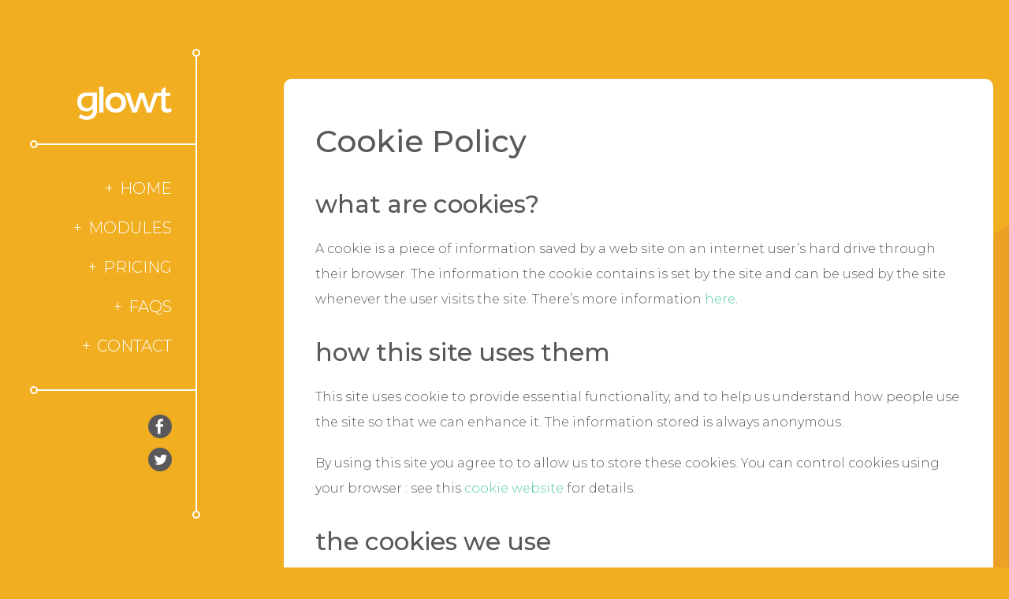

--- FILE ---
content_type: text/html; charset=UTF-8
request_url: https://glowt.co.uk/privacy-cookie-policy/
body_size: 8178
content:
<!DOCTYPE html>
<html lang="en-GB">
	<head>
		<meta charset="UTF-8">
		<meta name="viewport" content="width=device-width, minimum-scale=1 initial-scale=1.0">
		<meta name="theme-color" content="#f0ae20">

		<title>Privacy &amp; Cookie Policy - glowt</title>

		<link rel="stylesheet" href="https://glowt.co.uk/wp-content/cache/minify/3de22.css" media="all" />

		<link href="https://fonts.googleapis.com/css?family=Montserrat:300,500,600" rel="stylesheet">

		<link rel="icon" href="https://glowt.co.uk/wp-content/themes/Glowt/favicon.ico" type="image/x-icon">
		<link rel="shortcut icon" href="https://glowt.co.uk/wp-content/themes/Glowt/favicon.ico" type="image/x-icon">

    <!-- Global site tag (gtag.js) - Google Analytics -->
    <script async src="https://www.googletagmanager.com/gtag/js?id=UA-110181184-1"></script>
    <script>
      window.dataLayer = window.dataLayer || [];
      function gtag(){dataLayer.push(arguments);}
      gtag('js', new Date());

      gtag('config', 'UA-110181184-1');
    </script>

		<meta name='robots' content='index, follow, max-image-preview:large, max-snippet:-1, max-video-preview:-1' />

	<!-- This site is optimized with the Yoast SEO plugin v19.14 - https://yoast.com/wordpress/plugins/seo/ -->
	<link rel="canonical" href="https://glowt.co.uk/privacy-cookie-policy/" />
	<meta property="og:locale" content="en_GB" />
	<meta property="og:type" content="article" />
	<meta property="og:title" content="Privacy &amp; Cookie Policy - glowt" />
	<meta property="og:description" content="Cookie Policy what are cookies? A cookie is a piece of information saved by a web site on an internet user’s hard drive through their browser. The information the cookie contains is set by the site and can be used by the site whenever the user visits the site. There’s more information here. how this site [&hellip;]" />
	<meta property="og:url" content="https://glowt.co.uk/privacy-cookie-policy/" />
	<meta property="og:site_name" content="glowt" />
	<meta property="article:modified_time" content="2017-11-14T11:22:16+00:00" />
	<meta name="twitter:card" content="summary_large_image" />
	<meta name="twitter:label1" content="Estimated reading time" />
	<meta name="twitter:data1" content="1 minute" />
	<script type="application/ld+json" class="yoast-schema-graph">{"@context":"https://schema.org","@graph":[{"@type":"WebPage","@id":"https://glowt.co.uk/privacy-cookie-policy/","url":"https://glowt.co.uk/privacy-cookie-policy/","name":"Privacy & Cookie Policy - glowt","isPartOf":{"@id":"https://glowt.co.uk/#website"},"datePublished":"2017-10-10T09:49:14+00:00","dateModified":"2017-11-14T11:22:16+00:00","breadcrumb":{"@id":"https://glowt.co.uk/privacy-cookie-policy/#breadcrumb"},"inLanguage":"en-GB","potentialAction":[{"@type":"ReadAction","target":["https://glowt.co.uk/privacy-cookie-policy/"]}]},{"@type":"BreadcrumbList","@id":"https://glowt.co.uk/privacy-cookie-policy/#breadcrumb","itemListElement":[{"@type":"ListItem","position":1,"name":"Home","item":"https://glowt.co.uk/"},{"@type":"ListItem","position":2,"name":"Privacy &#038; Cookie Policy"}]},{"@type":"WebSite","@id":"https://glowt.co.uk/#website","url":"https://glowt.co.uk/","name":"glowt","description":"","potentialAction":[{"@type":"SearchAction","target":{"@type":"EntryPoint","urlTemplate":"https://glowt.co.uk/?s={search_term_string}"},"query-input":"required name=search_term_string"}],"inLanguage":"en-GB"}]}</script>
	<!-- / Yoast SEO plugin. -->


<link rel='dns-prefetch' href='//static.addtoany.com' />
<link rel='dns-prefetch' href='//use.fontawesome.com' />
<script type="text/javascript">
window._wpemojiSettings = {"baseUrl":"https:\/\/s.w.org\/images\/core\/emoji\/14.0.0\/72x72\/","ext":".png","svgUrl":"https:\/\/s.w.org\/images\/core\/emoji\/14.0.0\/svg\/","svgExt":".svg","source":{"concatemoji":"https:\/\/glowt.co.uk\/wp-includes\/js\/wp-emoji-release.min.js?ver=6.1.9"}};
/*! This file is auto-generated */
!function(e,a,t){var n,r,o,i=a.createElement("canvas"),p=i.getContext&&i.getContext("2d");function s(e,t){var a=String.fromCharCode,e=(p.clearRect(0,0,i.width,i.height),p.fillText(a.apply(this,e),0,0),i.toDataURL());return p.clearRect(0,0,i.width,i.height),p.fillText(a.apply(this,t),0,0),e===i.toDataURL()}function c(e){var t=a.createElement("script");t.src=e,t.defer=t.type="text/javascript",a.getElementsByTagName("head")[0].appendChild(t)}for(o=Array("flag","emoji"),t.supports={everything:!0,everythingExceptFlag:!0},r=0;r<o.length;r++)t.supports[o[r]]=function(e){if(p&&p.fillText)switch(p.textBaseline="top",p.font="600 32px Arial",e){case"flag":return s([127987,65039,8205,9895,65039],[127987,65039,8203,9895,65039])?!1:!s([55356,56826,55356,56819],[55356,56826,8203,55356,56819])&&!s([55356,57332,56128,56423,56128,56418,56128,56421,56128,56430,56128,56423,56128,56447],[55356,57332,8203,56128,56423,8203,56128,56418,8203,56128,56421,8203,56128,56430,8203,56128,56423,8203,56128,56447]);case"emoji":return!s([129777,127995,8205,129778,127999],[129777,127995,8203,129778,127999])}return!1}(o[r]),t.supports.everything=t.supports.everything&&t.supports[o[r]],"flag"!==o[r]&&(t.supports.everythingExceptFlag=t.supports.everythingExceptFlag&&t.supports[o[r]]);t.supports.everythingExceptFlag=t.supports.everythingExceptFlag&&!t.supports.flag,t.DOMReady=!1,t.readyCallback=function(){t.DOMReady=!0},t.supports.everything||(n=function(){t.readyCallback()},a.addEventListener?(a.addEventListener("DOMContentLoaded",n,!1),e.addEventListener("load",n,!1)):(e.attachEvent("onload",n),a.attachEvent("onreadystatechange",function(){"complete"===a.readyState&&t.readyCallback()})),(e=t.source||{}).concatemoji?c(e.concatemoji):e.wpemoji&&e.twemoji&&(c(e.twemoji),c(e.wpemoji)))}(window,document,window._wpemojiSettings);
</script>
<style type="text/css">
img.wp-smiley,
img.emoji {
	display: inline !important;
	border: none !important;
	box-shadow: none !important;
	height: 1em !important;
	width: 1em !important;
	margin: 0 0.07em !important;
	vertical-align: -0.1em !important;
	background: none !important;
	padding: 0 !important;
}
</style>
	<link rel="stylesheet" href="https://glowt.co.uk/wp-content/cache/minify/d7cb9.css" media="all" />


<style id='global-styles-inline-css' type='text/css'>
body{--wp--preset--color--black: #000000;--wp--preset--color--cyan-bluish-gray: #abb8c3;--wp--preset--color--white: #ffffff;--wp--preset--color--pale-pink: #f78da7;--wp--preset--color--vivid-red: #cf2e2e;--wp--preset--color--luminous-vivid-orange: #ff6900;--wp--preset--color--luminous-vivid-amber: #fcb900;--wp--preset--color--light-green-cyan: #7bdcb5;--wp--preset--color--vivid-green-cyan: #00d084;--wp--preset--color--pale-cyan-blue: #8ed1fc;--wp--preset--color--vivid-cyan-blue: #0693e3;--wp--preset--color--vivid-purple: #9b51e0;--wp--preset--gradient--vivid-cyan-blue-to-vivid-purple: linear-gradient(135deg,rgba(6,147,227,1) 0%,rgb(155,81,224) 100%);--wp--preset--gradient--light-green-cyan-to-vivid-green-cyan: linear-gradient(135deg,rgb(122,220,180) 0%,rgb(0,208,130) 100%);--wp--preset--gradient--luminous-vivid-amber-to-luminous-vivid-orange: linear-gradient(135deg,rgba(252,185,0,1) 0%,rgba(255,105,0,1) 100%);--wp--preset--gradient--luminous-vivid-orange-to-vivid-red: linear-gradient(135deg,rgba(255,105,0,1) 0%,rgb(207,46,46) 100%);--wp--preset--gradient--very-light-gray-to-cyan-bluish-gray: linear-gradient(135deg,rgb(238,238,238) 0%,rgb(169,184,195) 100%);--wp--preset--gradient--cool-to-warm-spectrum: linear-gradient(135deg,rgb(74,234,220) 0%,rgb(151,120,209) 20%,rgb(207,42,186) 40%,rgb(238,44,130) 60%,rgb(251,105,98) 80%,rgb(254,248,76) 100%);--wp--preset--gradient--blush-light-purple: linear-gradient(135deg,rgb(255,206,236) 0%,rgb(152,150,240) 100%);--wp--preset--gradient--blush-bordeaux: linear-gradient(135deg,rgb(254,205,165) 0%,rgb(254,45,45) 50%,rgb(107,0,62) 100%);--wp--preset--gradient--luminous-dusk: linear-gradient(135deg,rgb(255,203,112) 0%,rgb(199,81,192) 50%,rgb(65,88,208) 100%);--wp--preset--gradient--pale-ocean: linear-gradient(135deg,rgb(255,245,203) 0%,rgb(182,227,212) 50%,rgb(51,167,181) 100%);--wp--preset--gradient--electric-grass: linear-gradient(135deg,rgb(202,248,128) 0%,rgb(113,206,126) 100%);--wp--preset--gradient--midnight: linear-gradient(135deg,rgb(2,3,129) 0%,rgb(40,116,252) 100%);--wp--preset--duotone--dark-grayscale: url('#wp-duotone-dark-grayscale');--wp--preset--duotone--grayscale: url('#wp-duotone-grayscale');--wp--preset--duotone--purple-yellow: url('#wp-duotone-purple-yellow');--wp--preset--duotone--blue-red: url('#wp-duotone-blue-red');--wp--preset--duotone--midnight: url('#wp-duotone-midnight');--wp--preset--duotone--magenta-yellow: url('#wp-duotone-magenta-yellow');--wp--preset--duotone--purple-green: url('#wp-duotone-purple-green');--wp--preset--duotone--blue-orange: url('#wp-duotone-blue-orange');--wp--preset--font-size--small: 13px;--wp--preset--font-size--medium: 20px;--wp--preset--font-size--large: 36px;--wp--preset--font-size--x-large: 42px;--wp--preset--spacing--20: 0.44rem;--wp--preset--spacing--30: 0.67rem;--wp--preset--spacing--40: 1rem;--wp--preset--spacing--50: 1.5rem;--wp--preset--spacing--60: 2.25rem;--wp--preset--spacing--70: 3.38rem;--wp--preset--spacing--80: 5.06rem;}:where(.is-layout-flex){gap: 0.5em;}body .is-layout-flow > .alignleft{float: left;margin-inline-start: 0;margin-inline-end: 2em;}body .is-layout-flow > .alignright{float: right;margin-inline-start: 2em;margin-inline-end: 0;}body .is-layout-flow > .aligncenter{margin-left: auto !important;margin-right: auto !important;}body .is-layout-constrained > .alignleft{float: left;margin-inline-start: 0;margin-inline-end: 2em;}body .is-layout-constrained > .alignright{float: right;margin-inline-start: 2em;margin-inline-end: 0;}body .is-layout-constrained > .aligncenter{margin-left: auto !important;margin-right: auto !important;}body .is-layout-constrained > :where(:not(.alignleft):not(.alignright):not(.alignfull)){max-width: var(--wp--style--global--content-size);margin-left: auto !important;margin-right: auto !important;}body .is-layout-constrained > .alignwide{max-width: var(--wp--style--global--wide-size);}body .is-layout-flex{display: flex;}body .is-layout-flex{flex-wrap: wrap;align-items: center;}body .is-layout-flex > *{margin: 0;}:where(.wp-block-columns.is-layout-flex){gap: 2em;}.has-black-color{color: var(--wp--preset--color--black) !important;}.has-cyan-bluish-gray-color{color: var(--wp--preset--color--cyan-bluish-gray) !important;}.has-white-color{color: var(--wp--preset--color--white) !important;}.has-pale-pink-color{color: var(--wp--preset--color--pale-pink) !important;}.has-vivid-red-color{color: var(--wp--preset--color--vivid-red) !important;}.has-luminous-vivid-orange-color{color: var(--wp--preset--color--luminous-vivid-orange) !important;}.has-luminous-vivid-amber-color{color: var(--wp--preset--color--luminous-vivid-amber) !important;}.has-light-green-cyan-color{color: var(--wp--preset--color--light-green-cyan) !important;}.has-vivid-green-cyan-color{color: var(--wp--preset--color--vivid-green-cyan) !important;}.has-pale-cyan-blue-color{color: var(--wp--preset--color--pale-cyan-blue) !important;}.has-vivid-cyan-blue-color{color: var(--wp--preset--color--vivid-cyan-blue) !important;}.has-vivid-purple-color{color: var(--wp--preset--color--vivid-purple) !important;}.has-black-background-color{background-color: var(--wp--preset--color--black) !important;}.has-cyan-bluish-gray-background-color{background-color: var(--wp--preset--color--cyan-bluish-gray) !important;}.has-white-background-color{background-color: var(--wp--preset--color--white) !important;}.has-pale-pink-background-color{background-color: var(--wp--preset--color--pale-pink) !important;}.has-vivid-red-background-color{background-color: var(--wp--preset--color--vivid-red) !important;}.has-luminous-vivid-orange-background-color{background-color: var(--wp--preset--color--luminous-vivid-orange) !important;}.has-luminous-vivid-amber-background-color{background-color: var(--wp--preset--color--luminous-vivid-amber) !important;}.has-light-green-cyan-background-color{background-color: var(--wp--preset--color--light-green-cyan) !important;}.has-vivid-green-cyan-background-color{background-color: var(--wp--preset--color--vivid-green-cyan) !important;}.has-pale-cyan-blue-background-color{background-color: var(--wp--preset--color--pale-cyan-blue) !important;}.has-vivid-cyan-blue-background-color{background-color: var(--wp--preset--color--vivid-cyan-blue) !important;}.has-vivid-purple-background-color{background-color: var(--wp--preset--color--vivid-purple) !important;}.has-black-border-color{border-color: var(--wp--preset--color--black) !important;}.has-cyan-bluish-gray-border-color{border-color: var(--wp--preset--color--cyan-bluish-gray) !important;}.has-white-border-color{border-color: var(--wp--preset--color--white) !important;}.has-pale-pink-border-color{border-color: var(--wp--preset--color--pale-pink) !important;}.has-vivid-red-border-color{border-color: var(--wp--preset--color--vivid-red) !important;}.has-luminous-vivid-orange-border-color{border-color: var(--wp--preset--color--luminous-vivid-orange) !important;}.has-luminous-vivid-amber-border-color{border-color: var(--wp--preset--color--luminous-vivid-amber) !important;}.has-light-green-cyan-border-color{border-color: var(--wp--preset--color--light-green-cyan) !important;}.has-vivid-green-cyan-border-color{border-color: var(--wp--preset--color--vivid-green-cyan) !important;}.has-pale-cyan-blue-border-color{border-color: var(--wp--preset--color--pale-cyan-blue) !important;}.has-vivid-cyan-blue-border-color{border-color: var(--wp--preset--color--vivid-cyan-blue) !important;}.has-vivid-purple-border-color{border-color: var(--wp--preset--color--vivid-purple) !important;}.has-vivid-cyan-blue-to-vivid-purple-gradient-background{background: var(--wp--preset--gradient--vivid-cyan-blue-to-vivid-purple) !important;}.has-light-green-cyan-to-vivid-green-cyan-gradient-background{background: var(--wp--preset--gradient--light-green-cyan-to-vivid-green-cyan) !important;}.has-luminous-vivid-amber-to-luminous-vivid-orange-gradient-background{background: var(--wp--preset--gradient--luminous-vivid-amber-to-luminous-vivid-orange) !important;}.has-luminous-vivid-orange-to-vivid-red-gradient-background{background: var(--wp--preset--gradient--luminous-vivid-orange-to-vivid-red) !important;}.has-very-light-gray-to-cyan-bluish-gray-gradient-background{background: var(--wp--preset--gradient--very-light-gray-to-cyan-bluish-gray) !important;}.has-cool-to-warm-spectrum-gradient-background{background: var(--wp--preset--gradient--cool-to-warm-spectrum) !important;}.has-blush-light-purple-gradient-background{background: var(--wp--preset--gradient--blush-light-purple) !important;}.has-blush-bordeaux-gradient-background{background: var(--wp--preset--gradient--blush-bordeaux) !important;}.has-luminous-dusk-gradient-background{background: var(--wp--preset--gradient--luminous-dusk) !important;}.has-pale-ocean-gradient-background{background: var(--wp--preset--gradient--pale-ocean) !important;}.has-electric-grass-gradient-background{background: var(--wp--preset--gradient--electric-grass) !important;}.has-midnight-gradient-background{background: var(--wp--preset--gradient--midnight) !important;}.has-small-font-size{font-size: var(--wp--preset--font-size--small) !important;}.has-medium-font-size{font-size: var(--wp--preset--font-size--medium) !important;}.has-large-font-size{font-size: var(--wp--preset--font-size--large) !important;}.has-x-large-font-size{font-size: var(--wp--preset--font-size--x-large) !important;}
.wp-block-navigation a:where(:not(.wp-element-button)){color: inherit;}
:where(.wp-block-columns.is-layout-flex){gap: 2em;}
.wp-block-pullquote{font-size: 1.5em;line-height: 1.6;}
</style>
<link rel="stylesheet" href="https://glowt.co.uk/wp-content/cache/minify/f8f47.css" media="all" />


<script type='text/javascript' id='addtoany-core-js-before'>
window.a2a_config=window.a2a_config||{};a2a_config.callbacks=[];a2a_config.overlays=[];a2a_config.templates={};a2a_localize = {
	Share: "Share",
	Save: "Save",
	Subscribe: "Subscribe",
	Email: "Email",
	Bookmark: "Bookmark",
	ShowAll: "Show All",
	ShowLess: "Show less",
	FindServices: "Find service(s)",
	FindAnyServiceToAddTo: "Instantly find any service to add to",
	PoweredBy: "Powered by",
	ShareViaEmail: "Share via email",
	SubscribeViaEmail: "Subscribe via email",
	BookmarkInYourBrowser: "Bookmark in your browser",
	BookmarkInstructions: "Press Ctrl+D or \u2318+D to bookmark this page",
	AddToYourFavorites: "Add to your favourites",
	SendFromWebOrProgram: "Send from any email address or email program",
	EmailProgram: "Email program",
	More: "More&#8230;",
	ThanksForSharing: "Thanks for sharing!",
	ThanksForFollowing: "Thanks for following!"
};
</script>
<script type='text/javascript' async src='https://static.addtoany.com/menu/page.js' id='addtoany-core-js'></script>
<script  src="https://glowt.co.uk/wp-content/cache/minify/818c0.js"></script>


<script  async src="https://glowt.co.uk/wp-content/cache/minify/0eca3.js"></script>

<script type='text/javascript' src='https://use.fontawesome.com/3d0f421f6c.js?ver=6.1.9' id='font-awesome-js'></script>
<script  src="https://glowt.co.uk/wp-content/cache/minify/f50b5.js"></script>

<link rel="https://api.w.org/" href="https://glowt.co.uk/wp-json/" /><link rel="alternate" type="application/json" href="https://glowt.co.uk/wp-json/wp/v2/pages/110" /><link rel="EditURI" type="application/rsd+xml" title="RSD" href="https://glowt.co.uk/xmlrpc.php?rsd" />
<link rel="wlwmanifest" type="application/wlwmanifest+xml" href="https://glowt.co.uk/wp-includes/wlwmanifest.xml" />
<meta name="generator" content="WordPress 6.1.9" />
<link rel='shortlink' href='https://glowt.co.uk/?p=110' />
<link rel="alternate" type="application/json+oembed" href="https://glowt.co.uk/wp-json/oembed/1.0/embed?url=https%3A%2F%2Fglowt.co.uk%2Fprivacy-cookie-policy%2F" />
<link rel="alternate" type="text/xml+oembed" href="https://glowt.co.uk/wp-json/oembed/1.0/embed?url=https%3A%2F%2Fglowt.co.uk%2Fprivacy-cookie-policy%2F&#038;format=xml" />
	</head>
	<body>

		<div class="spacer"></div>

          <div class="start-screen">
        <div class="logo-split logo-1">
          <svg id="0a28f0bc-c715-4102-a6d1-336a65249b8d" data-name="b67d3cc3-f4c0-4201-a7d2-2c940d741a2b" xmlns="http://www.w3.org/2000/svg" viewBox="0 0 120.65 42.45"><defs><style>.ddd3e424-d958-4d9b-9f10-22f0c4698503{fill:#fff;}</style></defs><title>logo-split</title><path class="ddd3e424-d958-4d9b-9f10-22f0c4698503" d="M120.65,31.46a12.16,12.16,0,0,1-6.24,1.86c-3.81,0-7.1-2.19-7.1-7.38V11.86h-5.09l1.39-4.09h3.7V3.88L112.74,0V7.76h6v4.09h-6V24.94c0,2.62,1,3.43,2.72,3.43a8.85,8.85,0,0,0,3.81-1.1Z"></path><path class="ddd3e424-d958-4d9b-9f10-22f0c4698503" d="M12.62,7.6V12h6.86v7.88c0,4.53-2.57,7.62-6.86,7.68v4.25a9,9,0,0,0,7.28-4.23V30.7c0,4.16-2.88,6.89-7.28,7.16v4.57c7.66-.2,12.62-4.72,12.62-11.84V7.6Z"></path><path class="ddd3e424-d958-4d9b-9f10-22f0c4698503" d="M49.14,28.27c-4.38,0-7.33-3.24-7.38-7.81s3-7.76,7.38-7.76V7.55h0c-7.85,0-13.23,5.19-13.23,12.86s5.38,12.86,13.24,12.86Z"></path><polygon class="ddd3e424-d958-4d9b-9f10-22f0c4698503" points="82.37 7.77 79.58 7.77 73.2 27.67 66.63 7.77 61.01 7.77 70.34 33.1 75.96 33.1 82.37 14.4 82.37 7.77"></polygon></svg>
        </div>
        <div class="logo-split logo-2">
          <svg id="0a28f0bc-c715-4102-a6d1-336a65249b8d" data-name="b67d3cc3-f4c0-4201-a7d2-2c940d741a2b" xmlns="http://www.w3.org/2000/svg" viewBox="0 0 120.65 42.45"><defs><style>.ddd3e424-d958-4d9b-9f10-22f0c4698503{fill:#fff;}</style></defs><title>logo-split</title><path class="ddd3e424-d958-4d9b-9f10-22f0c4698503" d="M11.52,31.85c.38,0,.74,0,1.1-.06V27.54h-.14c-4.38,0-7.42-3.29-7.38-7.81S8.15,12,12.48,12h.14V7.6H11.24C4.53,7.6,0,12.31,0,19.6S4.57,31.84,11.52,31.85Z"></path><path class="ddd3e424-d958-4d9b-9f10-22f0c4698503" d="M12.62,37.86l-.72,0a12.8,12.8,0,0,1-8-2.76l-2.33,4a18.42,18.42,0,0,0,10.52,3.32l.53,0Z"></path><polygon class="ddd3e424-d958-4d9b-9f10-22f0c4698503" points="28.02 0 30.76 0 33.5 0 33.5 16.54 33.5 33.08 30.76 33.08 28.02 33.08 28.02 16.54 28.02 0"></polygon><path class="ddd3e424-d958-4d9b-9f10-22f0c4698503" d="M49.13,7.55h0V12.7h0c4.38,0,7.29,3.19,7.29,7.76s-3,7.81-7.29,7.81h0v5h0C57,33.27,62.31,28,62.31,20.41S56.93,7.55,49.13,7.55Z"></path><polygon class="ddd3e424-d958-4d9b-9f10-22f0c4698503" points="98.16 7.77 91.68 27.67 85.25 7.77 82.37 7.77 82.37 14.4 82.39 14.34 88.82 33.1 94.49 33.1 103.73 7.77 98.16 7.77"></polygon></svg>
        </div>
        <div class="line"></div>
      </div>
    
      <div class="homepage-wrapper">
        <aside>
    		  <div class="screen-overlay"></div>
          <div class="open-menu-btn"></div>
          <a href="https://glowt.co.uk" class="logo">
            <svg id="b67d3cc3-f4c0-4201-a7d2-2c940d741a2b" data-name="Layer 1" xmlns="http://www.w3.org/2000/svg" xmlns:xlink="http://www.w3.org/1999/xlink" viewBox="0 0 120.65 42.46"><defs><style>.\38 7902a9b-8fec-4c88-9ac5-7fa277fc8dde{fill:none;}.b2fc99de-51c9-484a-8864-959f03c58caf{clip-path:url(#763da649-5eba-4c9a-843a-6f635b5b4b63);}.\33 5578d5e-8ac5-4934-8713-3f4fc6db6fc3{fill:#fff;}</style><clipPath id="763da649-5eba-4c9a-843a-6f635b5b4b63"><rect class="87902a9b-8fec-4c88-9ac5-7fa277fc8dde" width="120.65" height="42.46"/></clipPath></defs><title>logo</title><g class="b2fc99de-51c9-484a-8864-959f03c58caf"><path class="35578d5e-8ac5-4934-8713-3f4fc6db6fc3" d="M49.14,28.27c-4.38,0-7.33-3.24-7.38-7.81s3-7.76,7.38-7.76,7.29,3.19,7.29,7.76-3,7.81-7.29,7.81m0-20.72c-7.86,0-13.24,5.19-13.24,12.86s5.38,12.86,13.24,12.86S62.31,28,62.31,20.41,56.93,7.55,49.12,7.55"/></g><rect class="35578d5e-8ac5-4934-8713-3f4fc6db6fc3" x="28.02" width="5.48" height="33.08"/><g class="b2fc99de-51c9-484a-8864-959f03c58caf"><path class="35578d5e-8ac5-4934-8713-3f4fc6db6fc3" d="M19.48,19.87c0-2,0-7.89,0-7.89h-7c-4.33,0-7.34,3.24-7.38,7.76s3,7.81,7.38,7.81,7-3.11,7-7.69m5.76,10.73c0,7.29-5.19,11.86-13.15,11.86A18.42,18.42,0,0,1,1.57,39.13l2.33-4a12.8,12.8,0,0,0,8,2.76c4.81,0,8-2.81,8-7.19V27.56c-1.72,2.76-4.57,4.29-8.38,4.29C4.57,31.84,0,26.89,0,19.6s4.53-12,11.24-12h14Z"/></g><polygon class="35578d5e-8ac5-4934-8713-3f4fc6db6fc3" points="88.82 33.1 82.39 14.34 75.96 33.1 70.34 33.1 61.01 7.77 66.63 7.77 73.2 27.67 79.58 7.77 85.25 7.77 91.68 27.67 98.16 7.77 103.73 7.77 94.49 33.1 88.82 33.1"/><g class="b2fc99de-51c9-484a-8864-959f03c58caf"><path class="35578d5e-8ac5-4934-8713-3f4fc6db6fc3" d="M120.65,31.46a12.16,12.16,0,0,1-6.24,1.86c-3.81,0-7.1-2.19-7.1-7.38V11.86h-5.09l1.39-4.09h3.7V3.88L112.74,0V7.76h6v4.09h-6V24.94c0,2.62,1,3.43,2.72,3.43a8.85,8.85,0,0,0,3.81-1.1Z"/></g></svg>          </a>
          <div class="nav-menu">
            <div class="menu-left-menu-container"><ul id="menu-left-menu" class="menu"><li id="menu-item-123" class="menu-item menu-item-type-post_type menu-item-object-page menu-item-home menu-item-123"><a href="https://glowt.co.uk/">Home</a></li>
<li id="menu-item-26" class="menu-item menu-item-type-post_type menu-item-object-page menu-item-26"><a href="https://glowt.co.uk/modules/">Modules</a></li>
<li id="menu-item-25" class="menu-item menu-item-type-post_type menu-item-object-page menu-item-25"><a href="https://glowt.co.uk/pricing/">Pricing</a></li>
<li id="menu-item-24" class="menu-item menu-item-type-post_type menu-item-object-page menu-item-24"><a href="https://glowt.co.uk/faqs/">FAQs</a></li>
<li id="menu-item-23" class="menu-item menu-item-type-post_type menu-item-object-page menu-item-23"><a href="https://glowt.co.uk/contact/">Contact</a></li>
</ul></div>          </div>
          <div class="social-links">
            <a href="https://www.facebook.com/formationdesigners" class="facebook" target="_blank"></a>
            <a href="https://twitter.com/Glowt_Software" class="twitter" target="_blank"></a>
          </div>
        </aside>

        <div class="right">

    	
		<section id="page" class="homepage-section page-pricing">
      <div class="bg"><svg width='100%' height='100%' preserveAspectRatio="none" id="b9356268-3d2b-4148-b09a-d09cfad80eee" data-name="Layer 1" xmlns="http://www.w3.org/2000/svg" viewBox="0 0 100 100"><defs><style>.a3e55445-8dbc-46df-ac73-bdd763f2f8da{fill:#eda026;}</style></defs><title>pricing-bg</title><polygon class="a3e55445-8dbc-46df-ac73-bdd763f2f8da" points="100 15 28 44 0 100 100 100 100 15"/></svg>
</div>
			<div class="container">
				<article>


                      <div class="post-content"><h1>Cookie Policy</h1>
<h2>what are cookies?</h2>
<p>A cookie is a piece of information saved by a web site on an internet user’s hard drive through their browser. The information the cookie contains is set by the site and can be used by the site whenever the user visits the site. There’s more information <a title="Information on Cookies" href="http://www.aboutcookies.org/Default.aspx?page=5" target="_blank" rel="noopener">here</a>.</p>
<h2>how this site uses them</h2>
<p>This site uses cookie to provide essential functionality, and to help us understand how people use the site so that we can enhance it. The information stored is always anonymous.</p>
<p>By using this site you agree to to allow us to store these cookies. You can control cookies using your browser : see this <a href="http://www.aboutcookies.org/Default.aspx?page=1" target="_blank" rel="noopener">cookie website</a> for details.</p>
<h2>the cookies we use</h2>
<table id="cookie-table" border="1" cellspacing="5">
<tbody>
<tr>
<th>Source</th>
<th>Name</th>
<th>Purpose</th>
</tr>
<tr>
<td>Google Analytics</td>
<td>_utma,<br />
_utmb,<br />
_utmc,<br />
_utmz,</td>
<td>Analytics is used by millions of sites worldwide to collect anonymous information about how visitors use the site.</td>
</tr>
<tr>
<td>Facebook</td>
<td>datr,<br />
lu,<br />
c_user,<br />
xs</td>
<td>These cookies are by Facebook to record if you have liked this page.</td>
</tr>
<tr>
<td>Cookie Notification</td>
<td>webucookienotice</td>
<td>This cookie could be used so that we don’t show our pop-up cookie notice to those who have already seen it.</td>
</tr>
<tr>
<td>WordPress Blog</td>
<td>wp-settings-1, wp-settings-2,wp-settings-time-1, wp-settings-time-2</td>
<td>Used by WordPress, the Content Management System that powers our blog.</td>
</tr>
<tr>
<td>Facebook</td>
<td>c_user, data, lu, act</td>
<td>Used by Facebook for the Like button</td>
</tr>
<tr>
<td>Google +</td>
<td>NID, PREF, BEAT</td>
<td>Used by Google+ for the share button</td>
</tr>
<tr>
<td>Font Size</td>
<td>fontsize</td>
<td>Used to save the font size chosen by the Font Size Selector</td>
</tr>
</tbody>
</table>
<h2>controlling cookies</h2>
<p>If you choose to do so you can <a href="http://www.aboutcookies.org/Default.aspx?page=1" target="_blank" rel="noopener">control cookies using your browser</a>, and <a href="https://tools.google.com/dlpage/gaoptout" target="_blank" rel="noopener">opt out of Google Analytics</a>.</p>
</div>
          
          
        </article>

      

          <footer>
  <p>&copy; glowt 2017 - Trading as Formation Media Ltd<br>
  Unit 2, St George's House, Cape Road, Warwick, Warwickshire, CV34 5DJ</p>
  <div class="menu-footer-menu-container"><ul id="menu-footer-menu" class="menu"><li id="menu-item-115" class="menu-item menu-item-type-post_type menu-item-object-page current-menu-item page_item page-item-110 current_page_item menu-item-115"><a href="https://glowt.co.uk/privacy-cookie-policy/" aria-current="page">Privacy &#038; Cookie Policy</a></li>
</ul></div>  <div class="formation-badge"><script src="https://formationmedia.co.uk/scripts/badge/badge-white-black.js"></script></div>
</footer>
        </section>
      </div>
    </div>

    <script  src="https://glowt.co.uk/wp-content/cache/minify/1f540.js"></script>

<script type='text/javascript' id='contact-form-7-js-extra'>
/* <![CDATA[ */
var wpcf7 = {"api":{"root":"https:\/\/glowt.co.uk\/wp-json\/","namespace":"contact-form-7\/v1"},"cached":"1"};
/* ]]> */
</script>
<script  src="https://glowt.co.uk/wp-content/cache/minify/b68ea.js"></script>

<script type='text/javascript' src='https://www.google.com/recaptcha/api.js?render=6LczUewiAAAAAJ-SibE7f42B_kUQRQMcgSDC2Eha&#038;ver=3.0' id='google-recaptcha-js'></script>

<script  src="https://glowt.co.uk/wp-content/cache/minify/31730.js"></script>

<script type='text/javascript' id='wpcf7-recaptcha-js-extra'>
/* <![CDATA[ */
var wpcf7_recaptcha = {"sitekey":"6LczUewiAAAAAJ-SibE7f42B_kUQRQMcgSDC2Eha","actions":{"homepage":"homepage","contactform":"contactform"}};
/* ]]> */
</script>
<script  src="https://glowt.co.uk/wp-content/cache/minify/2a6b9.js"></script>


	</body>
</html>

<!--
Performance optimized by W3 Total Cache. Learn more: https://www.boldgrid.com/w3-total-cache/

Minified using disk

Served from: glowt.co.uk @ 2026-01-19 08:04:51 by W3 Total Cache
-->

--- FILE ---
content_type: text/html; charset=utf-8
request_url: https://www.google.com/recaptcha/api2/anchor?ar=1&k=6LczUewiAAAAAJ-SibE7f42B_kUQRQMcgSDC2Eha&co=aHR0cHM6Ly9nbG93dC5jby51azo0NDM.&hl=en&v=PoyoqOPhxBO7pBk68S4YbpHZ&size=invisible&anchor-ms=20000&execute-ms=30000&cb=y7xokf725feu
body_size: 48681
content:
<!DOCTYPE HTML><html dir="ltr" lang="en"><head><meta http-equiv="Content-Type" content="text/html; charset=UTF-8">
<meta http-equiv="X-UA-Compatible" content="IE=edge">
<title>reCAPTCHA</title>
<style type="text/css">
/* cyrillic-ext */
@font-face {
  font-family: 'Roboto';
  font-style: normal;
  font-weight: 400;
  font-stretch: 100%;
  src: url(//fonts.gstatic.com/s/roboto/v48/KFO7CnqEu92Fr1ME7kSn66aGLdTylUAMa3GUBHMdazTgWw.woff2) format('woff2');
  unicode-range: U+0460-052F, U+1C80-1C8A, U+20B4, U+2DE0-2DFF, U+A640-A69F, U+FE2E-FE2F;
}
/* cyrillic */
@font-face {
  font-family: 'Roboto';
  font-style: normal;
  font-weight: 400;
  font-stretch: 100%;
  src: url(//fonts.gstatic.com/s/roboto/v48/KFO7CnqEu92Fr1ME7kSn66aGLdTylUAMa3iUBHMdazTgWw.woff2) format('woff2');
  unicode-range: U+0301, U+0400-045F, U+0490-0491, U+04B0-04B1, U+2116;
}
/* greek-ext */
@font-face {
  font-family: 'Roboto';
  font-style: normal;
  font-weight: 400;
  font-stretch: 100%;
  src: url(//fonts.gstatic.com/s/roboto/v48/KFO7CnqEu92Fr1ME7kSn66aGLdTylUAMa3CUBHMdazTgWw.woff2) format('woff2');
  unicode-range: U+1F00-1FFF;
}
/* greek */
@font-face {
  font-family: 'Roboto';
  font-style: normal;
  font-weight: 400;
  font-stretch: 100%;
  src: url(//fonts.gstatic.com/s/roboto/v48/KFO7CnqEu92Fr1ME7kSn66aGLdTylUAMa3-UBHMdazTgWw.woff2) format('woff2');
  unicode-range: U+0370-0377, U+037A-037F, U+0384-038A, U+038C, U+038E-03A1, U+03A3-03FF;
}
/* math */
@font-face {
  font-family: 'Roboto';
  font-style: normal;
  font-weight: 400;
  font-stretch: 100%;
  src: url(//fonts.gstatic.com/s/roboto/v48/KFO7CnqEu92Fr1ME7kSn66aGLdTylUAMawCUBHMdazTgWw.woff2) format('woff2');
  unicode-range: U+0302-0303, U+0305, U+0307-0308, U+0310, U+0312, U+0315, U+031A, U+0326-0327, U+032C, U+032F-0330, U+0332-0333, U+0338, U+033A, U+0346, U+034D, U+0391-03A1, U+03A3-03A9, U+03B1-03C9, U+03D1, U+03D5-03D6, U+03F0-03F1, U+03F4-03F5, U+2016-2017, U+2034-2038, U+203C, U+2040, U+2043, U+2047, U+2050, U+2057, U+205F, U+2070-2071, U+2074-208E, U+2090-209C, U+20D0-20DC, U+20E1, U+20E5-20EF, U+2100-2112, U+2114-2115, U+2117-2121, U+2123-214F, U+2190, U+2192, U+2194-21AE, U+21B0-21E5, U+21F1-21F2, U+21F4-2211, U+2213-2214, U+2216-22FF, U+2308-230B, U+2310, U+2319, U+231C-2321, U+2336-237A, U+237C, U+2395, U+239B-23B7, U+23D0, U+23DC-23E1, U+2474-2475, U+25AF, U+25B3, U+25B7, U+25BD, U+25C1, U+25CA, U+25CC, U+25FB, U+266D-266F, U+27C0-27FF, U+2900-2AFF, U+2B0E-2B11, U+2B30-2B4C, U+2BFE, U+3030, U+FF5B, U+FF5D, U+1D400-1D7FF, U+1EE00-1EEFF;
}
/* symbols */
@font-face {
  font-family: 'Roboto';
  font-style: normal;
  font-weight: 400;
  font-stretch: 100%;
  src: url(//fonts.gstatic.com/s/roboto/v48/KFO7CnqEu92Fr1ME7kSn66aGLdTylUAMaxKUBHMdazTgWw.woff2) format('woff2');
  unicode-range: U+0001-000C, U+000E-001F, U+007F-009F, U+20DD-20E0, U+20E2-20E4, U+2150-218F, U+2190, U+2192, U+2194-2199, U+21AF, U+21E6-21F0, U+21F3, U+2218-2219, U+2299, U+22C4-22C6, U+2300-243F, U+2440-244A, U+2460-24FF, U+25A0-27BF, U+2800-28FF, U+2921-2922, U+2981, U+29BF, U+29EB, U+2B00-2BFF, U+4DC0-4DFF, U+FFF9-FFFB, U+10140-1018E, U+10190-1019C, U+101A0, U+101D0-101FD, U+102E0-102FB, U+10E60-10E7E, U+1D2C0-1D2D3, U+1D2E0-1D37F, U+1F000-1F0FF, U+1F100-1F1AD, U+1F1E6-1F1FF, U+1F30D-1F30F, U+1F315, U+1F31C, U+1F31E, U+1F320-1F32C, U+1F336, U+1F378, U+1F37D, U+1F382, U+1F393-1F39F, U+1F3A7-1F3A8, U+1F3AC-1F3AF, U+1F3C2, U+1F3C4-1F3C6, U+1F3CA-1F3CE, U+1F3D4-1F3E0, U+1F3ED, U+1F3F1-1F3F3, U+1F3F5-1F3F7, U+1F408, U+1F415, U+1F41F, U+1F426, U+1F43F, U+1F441-1F442, U+1F444, U+1F446-1F449, U+1F44C-1F44E, U+1F453, U+1F46A, U+1F47D, U+1F4A3, U+1F4B0, U+1F4B3, U+1F4B9, U+1F4BB, U+1F4BF, U+1F4C8-1F4CB, U+1F4D6, U+1F4DA, U+1F4DF, U+1F4E3-1F4E6, U+1F4EA-1F4ED, U+1F4F7, U+1F4F9-1F4FB, U+1F4FD-1F4FE, U+1F503, U+1F507-1F50B, U+1F50D, U+1F512-1F513, U+1F53E-1F54A, U+1F54F-1F5FA, U+1F610, U+1F650-1F67F, U+1F687, U+1F68D, U+1F691, U+1F694, U+1F698, U+1F6AD, U+1F6B2, U+1F6B9-1F6BA, U+1F6BC, U+1F6C6-1F6CF, U+1F6D3-1F6D7, U+1F6E0-1F6EA, U+1F6F0-1F6F3, U+1F6F7-1F6FC, U+1F700-1F7FF, U+1F800-1F80B, U+1F810-1F847, U+1F850-1F859, U+1F860-1F887, U+1F890-1F8AD, U+1F8B0-1F8BB, U+1F8C0-1F8C1, U+1F900-1F90B, U+1F93B, U+1F946, U+1F984, U+1F996, U+1F9E9, U+1FA00-1FA6F, U+1FA70-1FA7C, U+1FA80-1FA89, U+1FA8F-1FAC6, U+1FACE-1FADC, U+1FADF-1FAE9, U+1FAF0-1FAF8, U+1FB00-1FBFF;
}
/* vietnamese */
@font-face {
  font-family: 'Roboto';
  font-style: normal;
  font-weight: 400;
  font-stretch: 100%;
  src: url(//fonts.gstatic.com/s/roboto/v48/KFO7CnqEu92Fr1ME7kSn66aGLdTylUAMa3OUBHMdazTgWw.woff2) format('woff2');
  unicode-range: U+0102-0103, U+0110-0111, U+0128-0129, U+0168-0169, U+01A0-01A1, U+01AF-01B0, U+0300-0301, U+0303-0304, U+0308-0309, U+0323, U+0329, U+1EA0-1EF9, U+20AB;
}
/* latin-ext */
@font-face {
  font-family: 'Roboto';
  font-style: normal;
  font-weight: 400;
  font-stretch: 100%;
  src: url(//fonts.gstatic.com/s/roboto/v48/KFO7CnqEu92Fr1ME7kSn66aGLdTylUAMa3KUBHMdazTgWw.woff2) format('woff2');
  unicode-range: U+0100-02BA, U+02BD-02C5, U+02C7-02CC, U+02CE-02D7, U+02DD-02FF, U+0304, U+0308, U+0329, U+1D00-1DBF, U+1E00-1E9F, U+1EF2-1EFF, U+2020, U+20A0-20AB, U+20AD-20C0, U+2113, U+2C60-2C7F, U+A720-A7FF;
}
/* latin */
@font-face {
  font-family: 'Roboto';
  font-style: normal;
  font-weight: 400;
  font-stretch: 100%;
  src: url(//fonts.gstatic.com/s/roboto/v48/KFO7CnqEu92Fr1ME7kSn66aGLdTylUAMa3yUBHMdazQ.woff2) format('woff2');
  unicode-range: U+0000-00FF, U+0131, U+0152-0153, U+02BB-02BC, U+02C6, U+02DA, U+02DC, U+0304, U+0308, U+0329, U+2000-206F, U+20AC, U+2122, U+2191, U+2193, U+2212, U+2215, U+FEFF, U+FFFD;
}
/* cyrillic-ext */
@font-face {
  font-family: 'Roboto';
  font-style: normal;
  font-weight: 500;
  font-stretch: 100%;
  src: url(//fonts.gstatic.com/s/roboto/v48/KFO7CnqEu92Fr1ME7kSn66aGLdTylUAMa3GUBHMdazTgWw.woff2) format('woff2');
  unicode-range: U+0460-052F, U+1C80-1C8A, U+20B4, U+2DE0-2DFF, U+A640-A69F, U+FE2E-FE2F;
}
/* cyrillic */
@font-face {
  font-family: 'Roboto';
  font-style: normal;
  font-weight: 500;
  font-stretch: 100%;
  src: url(//fonts.gstatic.com/s/roboto/v48/KFO7CnqEu92Fr1ME7kSn66aGLdTylUAMa3iUBHMdazTgWw.woff2) format('woff2');
  unicode-range: U+0301, U+0400-045F, U+0490-0491, U+04B0-04B1, U+2116;
}
/* greek-ext */
@font-face {
  font-family: 'Roboto';
  font-style: normal;
  font-weight: 500;
  font-stretch: 100%;
  src: url(//fonts.gstatic.com/s/roboto/v48/KFO7CnqEu92Fr1ME7kSn66aGLdTylUAMa3CUBHMdazTgWw.woff2) format('woff2');
  unicode-range: U+1F00-1FFF;
}
/* greek */
@font-face {
  font-family: 'Roboto';
  font-style: normal;
  font-weight: 500;
  font-stretch: 100%;
  src: url(//fonts.gstatic.com/s/roboto/v48/KFO7CnqEu92Fr1ME7kSn66aGLdTylUAMa3-UBHMdazTgWw.woff2) format('woff2');
  unicode-range: U+0370-0377, U+037A-037F, U+0384-038A, U+038C, U+038E-03A1, U+03A3-03FF;
}
/* math */
@font-face {
  font-family: 'Roboto';
  font-style: normal;
  font-weight: 500;
  font-stretch: 100%;
  src: url(//fonts.gstatic.com/s/roboto/v48/KFO7CnqEu92Fr1ME7kSn66aGLdTylUAMawCUBHMdazTgWw.woff2) format('woff2');
  unicode-range: U+0302-0303, U+0305, U+0307-0308, U+0310, U+0312, U+0315, U+031A, U+0326-0327, U+032C, U+032F-0330, U+0332-0333, U+0338, U+033A, U+0346, U+034D, U+0391-03A1, U+03A3-03A9, U+03B1-03C9, U+03D1, U+03D5-03D6, U+03F0-03F1, U+03F4-03F5, U+2016-2017, U+2034-2038, U+203C, U+2040, U+2043, U+2047, U+2050, U+2057, U+205F, U+2070-2071, U+2074-208E, U+2090-209C, U+20D0-20DC, U+20E1, U+20E5-20EF, U+2100-2112, U+2114-2115, U+2117-2121, U+2123-214F, U+2190, U+2192, U+2194-21AE, U+21B0-21E5, U+21F1-21F2, U+21F4-2211, U+2213-2214, U+2216-22FF, U+2308-230B, U+2310, U+2319, U+231C-2321, U+2336-237A, U+237C, U+2395, U+239B-23B7, U+23D0, U+23DC-23E1, U+2474-2475, U+25AF, U+25B3, U+25B7, U+25BD, U+25C1, U+25CA, U+25CC, U+25FB, U+266D-266F, U+27C0-27FF, U+2900-2AFF, U+2B0E-2B11, U+2B30-2B4C, U+2BFE, U+3030, U+FF5B, U+FF5D, U+1D400-1D7FF, U+1EE00-1EEFF;
}
/* symbols */
@font-face {
  font-family: 'Roboto';
  font-style: normal;
  font-weight: 500;
  font-stretch: 100%;
  src: url(//fonts.gstatic.com/s/roboto/v48/KFO7CnqEu92Fr1ME7kSn66aGLdTylUAMaxKUBHMdazTgWw.woff2) format('woff2');
  unicode-range: U+0001-000C, U+000E-001F, U+007F-009F, U+20DD-20E0, U+20E2-20E4, U+2150-218F, U+2190, U+2192, U+2194-2199, U+21AF, U+21E6-21F0, U+21F3, U+2218-2219, U+2299, U+22C4-22C6, U+2300-243F, U+2440-244A, U+2460-24FF, U+25A0-27BF, U+2800-28FF, U+2921-2922, U+2981, U+29BF, U+29EB, U+2B00-2BFF, U+4DC0-4DFF, U+FFF9-FFFB, U+10140-1018E, U+10190-1019C, U+101A0, U+101D0-101FD, U+102E0-102FB, U+10E60-10E7E, U+1D2C0-1D2D3, U+1D2E0-1D37F, U+1F000-1F0FF, U+1F100-1F1AD, U+1F1E6-1F1FF, U+1F30D-1F30F, U+1F315, U+1F31C, U+1F31E, U+1F320-1F32C, U+1F336, U+1F378, U+1F37D, U+1F382, U+1F393-1F39F, U+1F3A7-1F3A8, U+1F3AC-1F3AF, U+1F3C2, U+1F3C4-1F3C6, U+1F3CA-1F3CE, U+1F3D4-1F3E0, U+1F3ED, U+1F3F1-1F3F3, U+1F3F5-1F3F7, U+1F408, U+1F415, U+1F41F, U+1F426, U+1F43F, U+1F441-1F442, U+1F444, U+1F446-1F449, U+1F44C-1F44E, U+1F453, U+1F46A, U+1F47D, U+1F4A3, U+1F4B0, U+1F4B3, U+1F4B9, U+1F4BB, U+1F4BF, U+1F4C8-1F4CB, U+1F4D6, U+1F4DA, U+1F4DF, U+1F4E3-1F4E6, U+1F4EA-1F4ED, U+1F4F7, U+1F4F9-1F4FB, U+1F4FD-1F4FE, U+1F503, U+1F507-1F50B, U+1F50D, U+1F512-1F513, U+1F53E-1F54A, U+1F54F-1F5FA, U+1F610, U+1F650-1F67F, U+1F687, U+1F68D, U+1F691, U+1F694, U+1F698, U+1F6AD, U+1F6B2, U+1F6B9-1F6BA, U+1F6BC, U+1F6C6-1F6CF, U+1F6D3-1F6D7, U+1F6E0-1F6EA, U+1F6F0-1F6F3, U+1F6F7-1F6FC, U+1F700-1F7FF, U+1F800-1F80B, U+1F810-1F847, U+1F850-1F859, U+1F860-1F887, U+1F890-1F8AD, U+1F8B0-1F8BB, U+1F8C0-1F8C1, U+1F900-1F90B, U+1F93B, U+1F946, U+1F984, U+1F996, U+1F9E9, U+1FA00-1FA6F, U+1FA70-1FA7C, U+1FA80-1FA89, U+1FA8F-1FAC6, U+1FACE-1FADC, U+1FADF-1FAE9, U+1FAF0-1FAF8, U+1FB00-1FBFF;
}
/* vietnamese */
@font-face {
  font-family: 'Roboto';
  font-style: normal;
  font-weight: 500;
  font-stretch: 100%;
  src: url(//fonts.gstatic.com/s/roboto/v48/KFO7CnqEu92Fr1ME7kSn66aGLdTylUAMa3OUBHMdazTgWw.woff2) format('woff2');
  unicode-range: U+0102-0103, U+0110-0111, U+0128-0129, U+0168-0169, U+01A0-01A1, U+01AF-01B0, U+0300-0301, U+0303-0304, U+0308-0309, U+0323, U+0329, U+1EA0-1EF9, U+20AB;
}
/* latin-ext */
@font-face {
  font-family: 'Roboto';
  font-style: normal;
  font-weight: 500;
  font-stretch: 100%;
  src: url(//fonts.gstatic.com/s/roboto/v48/KFO7CnqEu92Fr1ME7kSn66aGLdTylUAMa3KUBHMdazTgWw.woff2) format('woff2');
  unicode-range: U+0100-02BA, U+02BD-02C5, U+02C7-02CC, U+02CE-02D7, U+02DD-02FF, U+0304, U+0308, U+0329, U+1D00-1DBF, U+1E00-1E9F, U+1EF2-1EFF, U+2020, U+20A0-20AB, U+20AD-20C0, U+2113, U+2C60-2C7F, U+A720-A7FF;
}
/* latin */
@font-face {
  font-family: 'Roboto';
  font-style: normal;
  font-weight: 500;
  font-stretch: 100%;
  src: url(//fonts.gstatic.com/s/roboto/v48/KFO7CnqEu92Fr1ME7kSn66aGLdTylUAMa3yUBHMdazQ.woff2) format('woff2');
  unicode-range: U+0000-00FF, U+0131, U+0152-0153, U+02BB-02BC, U+02C6, U+02DA, U+02DC, U+0304, U+0308, U+0329, U+2000-206F, U+20AC, U+2122, U+2191, U+2193, U+2212, U+2215, U+FEFF, U+FFFD;
}
/* cyrillic-ext */
@font-face {
  font-family: 'Roboto';
  font-style: normal;
  font-weight: 900;
  font-stretch: 100%;
  src: url(//fonts.gstatic.com/s/roboto/v48/KFO7CnqEu92Fr1ME7kSn66aGLdTylUAMa3GUBHMdazTgWw.woff2) format('woff2');
  unicode-range: U+0460-052F, U+1C80-1C8A, U+20B4, U+2DE0-2DFF, U+A640-A69F, U+FE2E-FE2F;
}
/* cyrillic */
@font-face {
  font-family: 'Roboto';
  font-style: normal;
  font-weight: 900;
  font-stretch: 100%;
  src: url(//fonts.gstatic.com/s/roboto/v48/KFO7CnqEu92Fr1ME7kSn66aGLdTylUAMa3iUBHMdazTgWw.woff2) format('woff2');
  unicode-range: U+0301, U+0400-045F, U+0490-0491, U+04B0-04B1, U+2116;
}
/* greek-ext */
@font-face {
  font-family: 'Roboto';
  font-style: normal;
  font-weight: 900;
  font-stretch: 100%;
  src: url(//fonts.gstatic.com/s/roboto/v48/KFO7CnqEu92Fr1ME7kSn66aGLdTylUAMa3CUBHMdazTgWw.woff2) format('woff2');
  unicode-range: U+1F00-1FFF;
}
/* greek */
@font-face {
  font-family: 'Roboto';
  font-style: normal;
  font-weight: 900;
  font-stretch: 100%;
  src: url(//fonts.gstatic.com/s/roboto/v48/KFO7CnqEu92Fr1ME7kSn66aGLdTylUAMa3-UBHMdazTgWw.woff2) format('woff2');
  unicode-range: U+0370-0377, U+037A-037F, U+0384-038A, U+038C, U+038E-03A1, U+03A3-03FF;
}
/* math */
@font-face {
  font-family: 'Roboto';
  font-style: normal;
  font-weight: 900;
  font-stretch: 100%;
  src: url(//fonts.gstatic.com/s/roboto/v48/KFO7CnqEu92Fr1ME7kSn66aGLdTylUAMawCUBHMdazTgWw.woff2) format('woff2');
  unicode-range: U+0302-0303, U+0305, U+0307-0308, U+0310, U+0312, U+0315, U+031A, U+0326-0327, U+032C, U+032F-0330, U+0332-0333, U+0338, U+033A, U+0346, U+034D, U+0391-03A1, U+03A3-03A9, U+03B1-03C9, U+03D1, U+03D5-03D6, U+03F0-03F1, U+03F4-03F5, U+2016-2017, U+2034-2038, U+203C, U+2040, U+2043, U+2047, U+2050, U+2057, U+205F, U+2070-2071, U+2074-208E, U+2090-209C, U+20D0-20DC, U+20E1, U+20E5-20EF, U+2100-2112, U+2114-2115, U+2117-2121, U+2123-214F, U+2190, U+2192, U+2194-21AE, U+21B0-21E5, U+21F1-21F2, U+21F4-2211, U+2213-2214, U+2216-22FF, U+2308-230B, U+2310, U+2319, U+231C-2321, U+2336-237A, U+237C, U+2395, U+239B-23B7, U+23D0, U+23DC-23E1, U+2474-2475, U+25AF, U+25B3, U+25B7, U+25BD, U+25C1, U+25CA, U+25CC, U+25FB, U+266D-266F, U+27C0-27FF, U+2900-2AFF, U+2B0E-2B11, U+2B30-2B4C, U+2BFE, U+3030, U+FF5B, U+FF5D, U+1D400-1D7FF, U+1EE00-1EEFF;
}
/* symbols */
@font-face {
  font-family: 'Roboto';
  font-style: normal;
  font-weight: 900;
  font-stretch: 100%;
  src: url(//fonts.gstatic.com/s/roboto/v48/KFO7CnqEu92Fr1ME7kSn66aGLdTylUAMaxKUBHMdazTgWw.woff2) format('woff2');
  unicode-range: U+0001-000C, U+000E-001F, U+007F-009F, U+20DD-20E0, U+20E2-20E4, U+2150-218F, U+2190, U+2192, U+2194-2199, U+21AF, U+21E6-21F0, U+21F3, U+2218-2219, U+2299, U+22C4-22C6, U+2300-243F, U+2440-244A, U+2460-24FF, U+25A0-27BF, U+2800-28FF, U+2921-2922, U+2981, U+29BF, U+29EB, U+2B00-2BFF, U+4DC0-4DFF, U+FFF9-FFFB, U+10140-1018E, U+10190-1019C, U+101A0, U+101D0-101FD, U+102E0-102FB, U+10E60-10E7E, U+1D2C0-1D2D3, U+1D2E0-1D37F, U+1F000-1F0FF, U+1F100-1F1AD, U+1F1E6-1F1FF, U+1F30D-1F30F, U+1F315, U+1F31C, U+1F31E, U+1F320-1F32C, U+1F336, U+1F378, U+1F37D, U+1F382, U+1F393-1F39F, U+1F3A7-1F3A8, U+1F3AC-1F3AF, U+1F3C2, U+1F3C4-1F3C6, U+1F3CA-1F3CE, U+1F3D4-1F3E0, U+1F3ED, U+1F3F1-1F3F3, U+1F3F5-1F3F7, U+1F408, U+1F415, U+1F41F, U+1F426, U+1F43F, U+1F441-1F442, U+1F444, U+1F446-1F449, U+1F44C-1F44E, U+1F453, U+1F46A, U+1F47D, U+1F4A3, U+1F4B0, U+1F4B3, U+1F4B9, U+1F4BB, U+1F4BF, U+1F4C8-1F4CB, U+1F4D6, U+1F4DA, U+1F4DF, U+1F4E3-1F4E6, U+1F4EA-1F4ED, U+1F4F7, U+1F4F9-1F4FB, U+1F4FD-1F4FE, U+1F503, U+1F507-1F50B, U+1F50D, U+1F512-1F513, U+1F53E-1F54A, U+1F54F-1F5FA, U+1F610, U+1F650-1F67F, U+1F687, U+1F68D, U+1F691, U+1F694, U+1F698, U+1F6AD, U+1F6B2, U+1F6B9-1F6BA, U+1F6BC, U+1F6C6-1F6CF, U+1F6D3-1F6D7, U+1F6E0-1F6EA, U+1F6F0-1F6F3, U+1F6F7-1F6FC, U+1F700-1F7FF, U+1F800-1F80B, U+1F810-1F847, U+1F850-1F859, U+1F860-1F887, U+1F890-1F8AD, U+1F8B0-1F8BB, U+1F8C0-1F8C1, U+1F900-1F90B, U+1F93B, U+1F946, U+1F984, U+1F996, U+1F9E9, U+1FA00-1FA6F, U+1FA70-1FA7C, U+1FA80-1FA89, U+1FA8F-1FAC6, U+1FACE-1FADC, U+1FADF-1FAE9, U+1FAF0-1FAF8, U+1FB00-1FBFF;
}
/* vietnamese */
@font-face {
  font-family: 'Roboto';
  font-style: normal;
  font-weight: 900;
  font-stretch: 100%;
  src: url(//fonts.gstatic.com/s/roboto/v48/KFO7CnqEu92Fr1ME7kSn66aGLdTylUAMa3OUBHMdazTgWw.woff2) format('woff2');
  unicode-range: U+0102-0103, U+0110-0111, U+0128-0129, U+0168-0169, U+01A0-01A1, U+01AF-01B0, U+0300-0301, U+0303-0304, U+0308-0309, U+0323, U+0329, U+1EA0-1EF9, U+20AB;
}
/* latin-ext */
@font-face {
  font-family: 'Roboto';
  font-style: normal;
  font-weight: 900;
  font-stretch: 100%;
  src: url(//fonts.gstatic.com/s/roboto/v48/KFO7CnqEu92Fr1ME7kSn66aGLdTylUAMa3KUBHMdazTgWw.woff2) format('woff2');
  unicode-range: U+0100-02BA, U+02BD-02C5, U+02C7-02CC, U+02CE-02D7, U+02DD-02FF, U+0304, U+0308, U+0329, U+1D00-1DBF, U+1E00-1E9F, U+1EF2-1EFF, U+2020, U+20A0-20AB, U+20AD-20C0, U+2113, U+2C60-2C7F, U+A720-A7FF;
}
/* latin */
@font-face {
  font-family: 'Roboto';
  font-style: normal;
  font-weight: 900;
  font-stretch: 100%;
  src: url(//fonts.gstatic.com/s/roboto/v48/KFO7CnqEu92Fr1ME7kSn66aGLdTylUAMa3yUBHMdazQ.woff2) format('woff2');
  unicode-range: U+0000-00FF, U+0131, U+0152-0153, U+02BB-02BC, U+02C6, U+02DA, U+02DC, U+0304, U+0308, U+0329, U+2000-206F, U+20AC, U+2122, U+2191, U+2193, U+2212, U+2215, U+FEFF, U+FFFD;
}

</style>
<link rel="stylesheet" type="text/css" href="https://www.gstatic.com/recaptcha/releases/PoyoqOPhxBO7pBk68S4YbpHZ/styles__ltr.css">
<script nonce="3mq6LPSa8-q2zGkf1seSnA" type="text/javascript">window['__recaptcha_api'] = 'https://www.google.com/recaptcha/api2/';</script>
<script type="text/javascript" src="https://www.gstatic.com/recaptcha/releases/PoyoqOPhxBO7pBk68S4YbpHZ/recaptcha__en.js" nonce="3mq6LPSa8-q2zGkf1seSnA">
      
    </script></head>
<body><div id="rc-anchor-alert" class="rc-anchor-alert"></div>
<input type="hidden" id="recaptcha-token" value="[base64]">
<script type="text/javascript" nonce="3mq6LPSa8-q2zGkf1seSnA">
      recaptcha.anchor.Main.init("[\x22ainput\x22,[\x22bgdata\x22,\x22\x22,\[base64]/[base64]/bmV3IFpbdF0obVswXSk6Sz09Mj9uZXcgWlt0XShtWzBdLG1bMV0pOks9PTM/bmV3IFpbdF0obVswXSxtWzFdLG1bMl0pOks9PTQ/[base64]/[base64]/[base64]/[base64]/[base64]/[base64]/[base64]/[base64]/[base64]/[base64]/[base64]/[base64]/[base64]/[base64]\\u003d\\u003d\x22,\[base64]\\u003d\x22,\x22FMKnYw7DmMKlK13CvcK9JMOBN1DDvsKHw4JSBcKXw4lCwprDoFB3w77Ct0vDsl/Ck8K1w5nClCZeMMOCw441ZQXCh8KPCXQ1w7Y6G8OPRC18QsODwql1VMKiw6vDnl/[base64]/wrBkeSVRw6NGBMO5w4DCmcOYO0Q8wqgPZsO3wphJGShNw5J5Z2rDrMK5ayzDsnMkVcOFwqrCpsOfw7nDuMO3w4Ryw4nDgcK7wpJSw5/DtMOtwp7CtcONYgg3w7bCjsOhw4XDojIPNDZUw4/DjcOcCm/[base64]/DsxBCwpxhw65lwrnCusKMwogsGsKVSTfCjC/CqjPCmADDiWY1w5/DmcKDEDIew48tfMO9wrYQY8O5Z1xnQMO/LcOFSMOOwrTCnGzCmUYuB8OXOwjCqsKkwpjDv2VuwqR9HsOyPcOfw7HDoSRsw4HDrXBGw6DCosKswrDDrcOGwpnCnVzDgAJHw5/CmyXCo8KAAWwBw5nDo8KvPnbCicKXw4UWLW7DvnTCssK/wrLCmzcbwrPCuiXCpMOxw54Cwp4Hw7/DqjkeFsKYw5zDj2gpL8OfZcKnNw7DisKPcizCgcKhw60rwokFPQHCisOGwr0/R8OcwqA/a8OFYcOwPMOOIzZSw68bwoFKw6jDo3vDuR7ChsOfwpvCpcK/KsKHw6LCuAnDmcO2ZcOHXGwlCywlOsKBwo3CjxIZw7HColfCsAfCugVvwrfDicK2w7dgD189w4DCmE/[base64]/CqkjCoFRow7fCkBp/Ei7Cv0N4wpzCsH7DukHDi8KDfUUuw6DCuAbDoj/DgsKEw4HCksKHw4RGwrFkNwTDtW1Pw7DCicKsCcKxwrbCvsO8wpomH8OqNcKIwo9Gw6ULWykZUkfCi8Kbwo7DszfCpEzDjWfDjkcjRgEyUyPDrsKNZ2Qcw6vDpMKIwoB6YcOPwqFLbgTCukQKw7XCm8OSw6LDgHAcfz/CgmpdwpkeNcOewr3CqzTClMOww6gLwpw8w6F2w44iwq/[base64]/DpsOewopMwrsxw4nDjELDondvw4Q7JzrDjRdXBMOawprDm1I7w5XCmsKAHVoOwrbDr8O6w5/Cp8KZShpIwopXwofCrmMSTgjDvx7CucOMwojCsRlIf8KMBMONwqXDg17CnGfCisKiCFcDw55CG0HDlMOnbMOPw4nDq3TCnMKuw4QyYXRAw7rCr8OTwpsfw7fDk0vDiA3DmWsKw4TDhMKow6rDoMKdw4TCpighw48/SsKJAlLCkwDDtWILwogCNls3LsKKwrtiLHciTVDCoCfCgsKOBMKwR0jClxM3w7pvw6zCsG9Dw7ABTyHCqcKgwo9Nw73CjMOEbXYMwqDDlMKow4hOJsKpw7x2w47DhsO5wpIew7Z/w7DCpMOLXS/[base64]/DgMO2BMOwwrLCiMKOwpPCnE5cw6DCkMKKFxbCg8Ojw4N/bcK/CzI4AMKxX8ORw6jCrHIzEsOLdsOqw6HChgfCpsO8Z8OSPi3DjMKqPcKLwpBCRXkHNsKWB8OhwqXDpMOywrhFTsKHT8OHw55zw6jDrMKmPmHCkhUewrhHMV5Jw6PDmD7Cp8OvcXxpw5YwTwbCmMO4wq7CocKowrLClcO7w7PDqzA/w6HCi1HCl8O1woJDSVLDhsOYwpPDuMKHwpJ2w5TDsxoMDVXDhi/DuUgKZ1bDmgg5wqHCtAoFPcOkW31OJMKKwrfDkcKEw47Dn0YXa8OjEMK6H8OXw5wjDcKdAsKfwo7Dl1zCj8O0wqhBwr/ChSMdBFDCjcOIwolWM0sCw6Jfw50kYMKXw7fDm0Idw6VcElHDscOkw5hQw5jCmMK7X8K9YwZlNytSe8O4wqLCscKWbx1gw6E4wpTDhMK3w4oxw5zCriVww63Cm2bCsGnCgcKywr83wr/ClsOJwocHw5jDl8OMw7fDncOEaMO7NVfDtEkrwpnCpsKewoFRwpPDh8O5w6U8HT/[base64]/Ck8OfD8KcwptiFzNsw5c3KxNHw5zCscKBwofDi8KswqLCnsKCwqFaPcO/woHCpsKmw4AnTHDDk0I8Um4ww4I2w6MZwq/CrHbCok4zKybDjMOpUXfCjA3DjcKaSR/DkcK2wrfCpcKBZEctO15afcKNw7ZSWQbChn0Ow4LCnU8Lw5IrwpLCs8OiD8OpwpLDvMK3DyrCt8O3BMK4woNIwpDDnMKEG2/Dvlk/w6vCllIHWMO6F21RwpXCjsOcw5jCj8KbOG/Du2ElLcK6U8KoS8KFw4Q9WW7DjcO4w5bCvMO+wp/ClMOSw5sjHcO5wqjDjMO3eijChsKKZMKMw5F7wp/CmcK9wqpiKsOyQ8K6wqcJwrbCosKuY3vDucOgw4HDrW5ewpocRMOrwptXQUrDj8KXHRsZw7rCnUZMwp/DlHXDhjvDph/DqSdSw6XDg8KCwo3CqMO6wpgsZcOMesOVHsKHFRLDssK5L3lhwrDDmz14wrscICwjPlVUw43CiMODwojDi8K0wqgLwoUqbTIbwp47RRPChMKdw4rCnMONwqTDgg/[base64]/w4LDo3nCknHDqcOyw78zRyXCiC9uw7XCi13DvcKfYsKCfMKwJzDCncKNDFzDr2sfUcKeeMO9w4Yfw4t3My4nwrBlw6ooTsOpEsKHw5d5FsO1w47Cp8K7E1h1w4hQw4fDtQZSw43Dt8KKFzrDgMKcw6MIPsO1MMKIwo3DkcOwA8OJThF2wpUtAMO7fcKyw4/DgAV4wp83GD9ewoTDo8KBNcOqwpwcw7rCs8OwwobCnAZdLcKMGMO+LjzDnVrCssOrwqPDrcKmw6/DicOlB2tnwox7Sg9gWMOHZSjCncOjD8KuQsOZwqTCqW/DgSsywp0mw4NiwqHDu0UfFsOcwojDjEhKw5BpH8K4wpjCpMO7wqx1G8KjfiZMwqXDu8K7QMKmVMKqP8KqwqRxw53CiCQ2w4ErBUE4wpLDlsOTwq3CsFN/YsOxw4fDtcKbQMOBDsOOWAkmw79Ww6vCo8K4w4bClsOpI8Orwr9Dwo8mfsORwovCpnxHRcO+EMO3wpN5O0DDgFbDv2bDjE/CscKgw5tiw7fDgcOXw594Nj/Cgh7Dnxgww58LejjCiU7DpsOmw6w6NwU3wonDosOxw5zCpcKAHj5Yw4UKw51iACJPVMKHTBDDnsOlw67CssKvwp3DisOQwo3CuDXClsOqPwTCmApNNkhdwqHDpcOXZsKAW8OzDT/Cs8Kpw50eG8KCCmIoC8KyYMOhawPChnLDmcOMworDgsKvbsObwpvCrsKEw5vDsXcdwqYow5MWDFA3TQRbwqLDgHDChVzCmw/DphPDrGfDqiDDtMOTw5oxNEvCmmdwBsOjwoIXwqfDn8KKwpRjw4sUF8OCEMKqwpR0CsKCwpjCg8KywqlLwod2w7sWwolNBsOTwrFNGynCkQQ4w5LDsCrCvMOdwrMNB13CohhAwohkwrNPZsO/[base64]/[base64]/DgcOycMKaZsKIJMOWwqYfwoAhWnQaPmJxwoAKw5RGw7slSDHDiMKkW8K2w48YwqXDicK1w7DCil8XwoDCocOme8O3w4vCsMOsElPCuQPCqsKawoTCrcOIJ8OoQj/Cj8Kfw5vDhT/CmsOzKw/CvsKNQRsXwrJvw4PDtjPDrmjDsMOvw5I8AATDuXDDvcK7PcONVsOrRMOSYzTDpW9twpt/[base64]/DvhfDnHDDsQ/Cm8KgwoUKwrnCkFZJNGDCicOgUcK6wpdsSlzDj8KULyU7wqs1PHo4LUN0w7nCvcOlwoRfwo3ClcOPPcOrBMKsBnHDn8KXCMOHAsOBw7ZFQSnCgcO1H8ObCMK4wrBpGGdnwqnDmE0yGcO0wovDk8OBwrYqw6/CthhLLxFlJMKEIsK8w6JMwopfYMOvdVcrw5rDjk/DniDDuMK+w6nDisKbwqJfwoc8NcOcwpnCtcKtXXnCrDVIwq/[base64]/Dqm3DgDjCg8KRX8OLesOGKMOWZ8KDXMKfOh91SQ7Ch8O/S8OtwrEDEjcpH8ONwrhBL8ONC8OFVMKVwr7Dl8OSwrM2YMKbFR3DsCTDtELDt1PCoUlewq0DR2peScKkwqfCt0jDljE5w5bCql3Do8O/[base64]/w5w5w5EbG2bCncKtwqFvwoFHTGDCncOfSy/[base64]/wph6wpDCpFjCuMK5BFvCgH/[base64]/DmMOucsKxw4zCty1yw7sWLzwUw7vCucKIw6HDlsKWbFbDpkXCpcKCYFw5PGXClsOCIcObDxxqPFovFH7DvsOyG3xRB1Vrwr7DmyHDo8K7w5dCw6DCtBsRwpsrwqMuclvDqcK+LcO3wqLCmcKdbMOjUMOoEChlMQ8/DTF3wqPCu2bDjl8jIxbDi8KtJxzDqMKGYDTCvw87U8KmSRbDnsK4wqXDsVlPeMKJOcK3woIVwrHCj8OCZjkDwpfCocKowoUQcjnCvcKRw5Rrw63CvcOVAsOodDRIworCkMO+w454wpDCvn/DuxpUbcKswqtiGlw7Q8OQZMOuw5TCicKhw4LCucKDw5RgwovCssOBG8ONF8OzbxjCmcOKwqNawpkvwrs1eC7CixzCgT19H8OHEHfDmsK5NsKXXSnCpcOCB8OXX1TDu8K9TQHDsE7DhsOiFcKXAzDDmsOFWWwTLHR/RcOROCUIw5RNW8K/w7hkw7/CkmI9wqvCjsKCw7zDiMKaUcKubTsgEk0wbT3DvMK8C0l5VsOkU1vCrsKJwqLDqW9Mw5DClMOwZjwOwqg7EsKcYcKreT3ChMK5wqMyEFzDmMOJPcK1w6Uzwo7DqSrCuB3Ci11Sw70Wwp/Dn8Ozwow4BVvDtsOuwqLDlhwow6TDiMK3LcKIw4DDgjzDv8OowozCj8K7wqPDq8O8wqTDk2/DvsOaw41ORhdhwrjCs8OKw4/Dmy04Oi/Ch0VZX8KZI8O/w4rDuMKcwrFzwo8UFsOGVwLCj3TDkBrDmMK+OsOHwqZSBsOmRcOFw6TCsMO5O8OfS8Kww6/CskcxUMOlRhrCjW7Dn1LDoEQlw7MOWVfDucOewoHDo8KsEsKfBsK7OsK9YcK6AyFZw5FdaGg/wqTCjsKWKh3Di8KZDsO3wqMewqEzecO9wrjDmsKVDsOlOHnDucK7Az9NamvCiw0Uwrc6worDs8KQTsKYdcKpwr1lwrIJKmFUACrDicO/w4vDoMKoHlgBMsOFRBsMw58oFHtkRsOaTMOVAiHCkD/CsgNNwp/[base64]/CqyvDuV7Cgg7DqcOewrhSwqLCgkEmUsK6W1jDvRkuQB/CowzCpsOyw4nCqMKSwofDpi3Dg0UeB8K7wr/Cr8OeP8KBw4dCw5HDvcKbwqkKwp82w5APGsORwp0WKcKGwok6w6NEXcKtw4JFw4rDvH9/[base64]/[base64]/[base64]/Ckxw/QsKFO8OgMmo6w6DDtMOBbsOYwpx8dF3Dhkp9Z2HDn8Obw73Cv3nCnATCoUfCrMKuN1dsDcK8Vx8ywqAdwpfDosOCB8OCacK8AhoNwo3Co1dVNsKqw6LDgcKBd8Kbwo3DksOtaS4IOsOfD8KDwq7Cs2nDrcK0f2nDrcO/SjjDtcOeSjduwplFwqsFwofCmErDq8OYw780XsOjDsOILMK/T8OoTsO4Q8K4TcKQw7MCwoAawpwEwox8fMKMWWXCrMKATXMmHgQEHsKQa8O3EsOywohoQUTCtlDCjFvDhcOAw4BnTBrDocO4wqHCmsOWw4jCqsKMw6EiAsKZEE0OwqnCisKxQQfCkAJtc8KmejbDhsKqw5VuKcKFw758w7zDuMKqDxprwpvDo8KBPBk/wpDDtFnCl3TDqMKEL8OuGCw1w7nDmibDs2fDjm88w71Ma8KHwpPDngJiwqhnwo8vG8O1woUfDCrDph/DlsK7wpNoP8Kuw4xPw4k8wqRvw50Jwr9yw6PCscKRLXvChmQ9w5QvwqPDrFvDow9nw5NVw71Iw7UEw5vDkR4td8KUUMOxw7nChcK0w6p4wofDjcOrwojCoE8nwr0Mw5zDoz3CmHfDp3DCk1TCkcOHw4zDmcOWZXx+wrE6wrnDpn/CiMKAwpTDiBseBXTDuMOAZH0fCMKsQR82wqDDnT/[base64]/Chi/CusOJGMOCHUx9ScKdccOcZDUcQcOXaMK6woHCmcKqwqfDiCZjw6p2w4/[base64]/DlgzCiStOBU8+MhnDmMO4N1UIw4/CjFzCmkDClMK9wpzDv8KGWB3Ct1rCsRNhEXXCinrCuBrCo8OOPQ7DucK2w4LDk2V5w6Vzw7bCgjjCsMKgOMOAw7XDksOlwqXCtCVHw4bDoBl8w7jCs8OYwqzCtFxpwqHCjyzCp8OxB8O4wpzDumk8wqRnWnXCgcKmwoI/wqJudUBQw4rDtm5Rwr9CwovDhRYHNAlvw5Eqwo/[base64]/w47CsDHCvzHCg1PDkQ/[base64]/w5nCkMKDCcOoFEhlP8KAGxxrXHXCpsK6w58MwpDCrgDDusKoUcO3w4cMV8Kkw6vCgMK3bhLDu3LChcKHa8OOw6/CrCrCrDA4NsOkKsKJwrfDtCHDlsK/wqnCocOPwqc5Hx7CusOgEmMGdcK9wpU1w7s/wrPCm3BEw74GwpfCuU4ZCWI2LVXCrMOLecKQVAxQw79FScOtwq4qaMKAwposw4jDpz0BXcKiKXBeFMOpQk3Dkl/Ct8OhYgzDqRc0wqINdWkBwpHDgQTCs1IKNE0Ewq/DpwZCwpVSwrFjw6pEDcK5w6/DhX3DtcKUw7XDtMO0w4RCCsKEw6gCw71zwok5Z8KBfsO4w4nDtcKIw5jDiUrCm8O8w4PDh8K8wr9fenEEwrTCgW/Dp8KNIWMneMKuS1ZIwr3CmsKpw6PCjyxawp9lwoFuwr/Cu8O9LFNywoDCkMOuBMOGw69Mex3CmcOcSSkFw4khSMKfw7nCmAvDk0TDhsO1G2fDhsOHw4XDgsKmdkDCmcOiw6UmXx/CtMO6wosNwr/DlUkgRmHDu3HCm8KRS1nDlMKcLXdCEMONcMKJGcOJwqQGw5LCpWt/YsKBQMKtK8KDQsO/WzjDt3jDv2XCh8KVFsOVOsOpw4xvbMKEScOcwp4awq86LW8TOMOldBTCtsOjworDvMOUwr3CscO3acOfScOuU8KSIsKXwoIHwpfDkAzDrVRVYyjCpsKUTBzCu3dYRnnDoW8Ywq4JBMK6SBTCoix8wrQpwqrCnxjDr8O8w4VZw7chwoMMeS/CrMOTwoNCBRd2wrbClBvCusOJFcOtR8OfwpLDkBN5RlNacDvCogDDnirDjmnDp04dag0xRsKsKQTCrEjCp2zDsMKVw7bDtsOdBMK6wqQOAcKbLsO1wpbDmW7DkgocNMKCwpkLXFpBWkUhPcOFWErDgsOnw6IUwoF/woFHIg/DhRjCjsOgw5rCuFkQw5TDil1+w6HDnhvDiRV+MDfDs8Kzw63CqMOkw7p/w6rCixjCicOgwq/[base64]/DgsKLURdhw4nDgMKeLhJvNMKyw4BzNwl0NsK+YWPCtFTDkxF/W0bDhQojw4Z7wqY3MUMdWk7DisO+woBhU8OLYilyLMKYWWx3wpkKwr/DpDVEVkbDtwfDjMOcHcO1w6XCrnZ/[base64]/OhrDvBUZwoh3dR/DmjjDiVnDrMOdFMOeA2vDrMO9wpDDvUlZw6TCkcOzwrDCg8OTdcKHJlF2NcKrw6FMBzzCv2LDi1fDrMOmB1s2wrxgQTVJdsKnwo3CjsOSanPCki4meyIBPFDDm1YAMTjDqk/[base64]/w7PDtgsxUT/[base64]/CpMO6wrzDhDrCgHUfwo9zw4rDtcKXwrLDu8OWw5XDlw7DvsOLFFB/[base64]/CoSjDhkLDgcKswqRlwpLDpsKZc8ONQ8KUwqg4w7tja0nDpsKmw6LCu8OPOj7Dr8KhwrbDriwKw64Zw7Mpw55TUEBIw5rCmsKAVSY/w7dWcWtvHMKRZMObwowLMUPDs8O/XFjCgmgkC8ONOk7Ch8OlXcKoRhw5WWrCr8OkHXZmwqnCngLCkMK8fyTDoMKHF0Zkw5VGwo4Yw6wSw45qR8O3ME3DkMK/EMKTMWdvw4vDjjfCgcOiw59Aw4kFYcO6w61tw78Mw7rDusO3wqQREGBTw7zDg8KmZsKachfDgDZLwrnDnMO0w60dLFp3w5/CusKqcBQAw7XDpcKhfcOtw6TDlFxMVUDCocO9cMK8wonDlDzCicKrwpbCuMKTTWJAMsK5w48owobCgMKNwqDCvGvDscKRwrM9UsOxwqxePMKlwpN4BcK1GsKPw7pOL8KXF8O7wo/DpVkXw7Vmwq0wwqklMMOKw45Vw4I/w6gDwp/[base64]/DlR/DqcOswpJnwqjDn1fDqcOVCMKWJj0/AcOWFsKKMzjDh1XDq1ZMfsKAw6XDpcKjwrfDkSnDlMO/w43DuGDCkx5Xw4RtwqEMw7hOwq3Cv8KIwpHCiMKUwoszHTUmCyPDoMOOwo9WTcKHanQPw586w7jCocKAwo0Sw7d/[base64]/QMOWw6jCuijCkcOLwpbCtgvDvRrDpcKWJ8KqwoFJecOeXMK3chfDi8OPwrzDmGBcwrrDr8KJRBzDhMK7wo7CvFjDtsKCXkE3w6VGIMOLwq86w4bDsiPDjyAQZsOqwqkgOsKIZkjCrG8Tw6rCoMOmBsKMwq/DhWLDvcOoRAXCnzjDgsKnEcOcf8OowqzDo8KsHMOqwqjCtMKKw4DCgSjDjsOqEWxeTFLCr3VKwqRKwpUZw6XCnHV6AcKkLMO1LMO/wqkpWMONwpzClsKuPjrDhsOsw5kAFcOHJ2Zhw5NgJ8KYFR5ZagQww48ZGCBuZcKUUsORRcOXwrXDkcOPw6Bow6A/WsOFwo1eFWY2wqXCi0RHNcKqJ2wBw6HDscOTw7o4w5DCmMKSIcOjw4DDmTrCscOLEsOWw5/DjErCliXCocOFw64/wqTDpiDCi8OaVMKzLH7Di8ONX8KfKcOkw7w4w7VuwqwwYH7CgxLChC/CjMOED0Q0LSnCqTUPwo8hbC7CpcKibi43G8KXw4ZPw5vClG3DtsKqwq9bw5/[base64]/CokRUwqspw5HCjRHCj8Krw7DChSTCjBvDrBBfO8KwQcKSwqV5E2fDpsOzKsK4wqPDjzQmw5PCl8K8RSEnwoIbacO1woNfw53CpyLCpnXCnC7DgwJkw69wIhDCimTDqMKcw7hgLRjDgsK4TjgMwqzDmMKGw7/[base64]/w7zDvFIHw4TDtcKGIMOUU2bCoXwiT3/[base64]/[base64]/fcOPQHInw6YHBGJGwrJmwqjCr8KfwrbDoMO9cHdtw7XCqcOHw5VLMcK2NlHCiMOZw4Y5wol8fmLCjMKlfCB8d1rDtgjDhhlrw7dQwqEiN8KPwokldsKWwooMIcKGw4E+PAhFKyohwr/CllZMVTTCkFYyLMKzRzEqL2xDXzImCMOXw5TDusKMw6NSwqJZKcKwE8Ouwolnwq/DrcOiOC0uMhvCnsO2w4pkNsOFwr3DnRV0w4TCp0LCrcKpLcOWw7pgXF1qIyVCwpF+USTDqMKgB8OAd8KET8KKwrzDmsO4a0p9Dh/CvMOuRGrDgFXDhRcWw5RuKsO3wp13w6rCsFJvw4HDgcKqw7RCbsOLwqrDgFfDnsK4wqUSXRFSwrjDkcOkwr3Crx0pUmExNG/Cr8KTwq/CosOlw4NVw7x2w4fCo8OJw6d0bULClEPDu3dNd13Du8KqGsKcF2pVw4nDg1QedirDqcO6wo9FasKoQVMjOkhUw6w4wo/CpsKUw5DDqhkpw4fCqsOMw5zCmTMyXSBJwqnDu3xYwqweT8K5WMOMZhdvw53Dm8OAVkRmZALCh8OybCbCi8OpUhtpfQsMw5paK1vDmMKOYsKOwqdcwqXDncK/PUzCo0F/djZWJcKrw7rDsmXCs8OPw4QiVFNlw5BCKMKqQ8OVwqNgW1A+V8KkwqUNEWl2ZgfCokHCpMOyHcOpwoUfw6Z7FsO3wpwGccKXwqMBHBHDocKaQcOCw6HCkcObwqDCohPDusOVw7dCHMKPXsOmP1zCnSjDg8ODEVfCkMK0G8KvQnbDqsORex85w6/[base64]/wq/ClnPDpmDDnyV/QsONScKzwoZyBWLCgGNuw4VzwpnCiThowoDCkS/Dilw3RjzDtgLDkCRbw6Euf8KDbcKMOEPDrcOHwoDDgsKFwqnDlMOaCMK0YsOAwoxhwpHDpcKlwo0awo3DlcKXF17CpBcuwr/Dgg/CrjDCmcKrwqUAwpzCsmzCnApIMsONw7DCm8OSFC3CnsOEwpkLw5bCkB7CtsOab8ORwqXDn8KkwoMKHMOJLcONw7nDp2fClMOXwonCm2PDpR4NecOAZ8KcSsK/w5U8wo7DsjJsBcOrw4TClG4jFcOGwpDDjsO2H8Kww77DssODw5t3RHV7wpoUFsKOw4rDp0FuwrrDkg/CkRfDv8K4w6FBccOywr1xMw9jw7rDtlFOQHQ3f8KJXsO7XhPCkXjClkYrCDchw5rCr0AxA8KOJ8OrRwjDsXcAKsKfw7Z/E8Opwr0hQsKfwrrDkHNSRnlRMB1bFcKiw6LDg8KSZsKywopTw4nDvmfCgCgKwozCm1jCi8OFwo5GwozCiX7Dskg8wq82w4rCryw9wrZ4w47Ck1/Dq3dsIXtQRiZsw5DCnsO7KcK1UBUjQsOzwq/CusOJwrTCsMOzw4gBITrDgx1Xw50uacOZwpzDp2bCmcKiw6sswpXCjsOuWjLCvMKlw4HDjGFiOG/Ck8O9wpJ/[base64]/DpcKMw4A1KR3Dk097w7kUw4fCkiRrWMKGNTR9wpYgMsO2w5pIw43CllAiwqrDmMKaLx7DsibDt2Nrwq4iDsKCw6FHwqPCucO4w6vCpiZkbsKeSMKvPwDCtDbDkcKBwohkRcObw4k/WMOdw5tPwptZPMKwGGTDkGvClcKhPTUrw70YIgPClytrwoTCrMOsQsKpTMOrfMKfw7bCl8KJwr1Rw559Yy/DmUBWS2Zqw5NOW8Ktwr9SwoXDtjMhfcONDy1gdMO/woTCtTl0wrkWc0vDqnfCgSLCoTXCocKrbMOmwp0jOWNvw7BhwqtywrR1FWfCusOeGy/DlxVuMcK8w6jCkzhdSVHDmQPCgsKOwq4AwosMHzt+f8K9wpxLw7VJw4Bzcw4cT8OuwrN5w4nDgsOMDcOMeRtXb8OoIQMnLxXDrcOeZMOQE8O+c8K8w47CrcKMw7RFw7YOw7zCqE4cQX5Kw4XDicKbwowTw5gDFicYw4nCsW/[base64]/DnjPDusOpw6vCk8KgBcKHw5HDkhYPa8OEw6Z1O1wvwofCmB7CphlaEh/Dl0rCtGJDacOcHhw+w484w7RTwrfDnxnDiVPCksOCZSsQacO1aRrDoGsVH1I0wrHDjcOsMR9IfMKPesKTw4cWw6nDuMKAw5pPBysMEkdxDcOTMcK/XMOjJRzDjnzDpkLCsFF+CSkFwr0vR2PDjB5PNsKhwo9WNMKsw4YVwr1Qw4PDj8KJwpLDsGfDum/[base64]/DtwUhw4jCpcOlw4LCvFM2w64SBmvCqwtFwo3DlsOBD8KraD8IWl/CgAnDqMO/w7rDhcO5wovDucOdwo92w43CjcO7ejBlwpVpwp3ChXLDhMOAw5J9SsOJw5w1LcKWw5VLw4glO0TDhcKmWcOyS8O3w6TDs8OywplNfkcMw4fDjF1/ZlTCgsOBOxp1wqrDpsOjwrUxS8K2EFkcQMKsGMO9w7rCl8KxCMOXw5zCtsOqMsKsHsOxHCYFw5dJZRwTHsO/G2ksUhrClMOjwqQddnV+BMKsw4fCsjYyKDlmAMKlw6/DmcOowqvChMKtNsO6w5PDocKvSjzCqMOuw6DCh8KKwoFQW8Osw4LCm3PDgwfCnMOWw5nChnTDtVApBgI+wrQca8OOIMKbw599wrsvwrvDvsOdw6Ehw4HDsUIJw5I4RMKKBx/CkSwFw4UBwo8uV0TDrhY1w7M0dsOxw5YeOsOew7xQw5lYRMK6c0hKD8KvEsKIQGYfwrNPOHTCgMOhKcKbw7TDsjPDvXjClMODw5TDnn5LacOhwpDCm8ONcsKUwpx9wofCqsO/b8K6fcO8wrfDv8OyPk8/wqYHJMK4AMOdw7TDnsKeEzh1aMKvYcOrw4ITwrXDvcKjGcKccsKEKDPDjcKTwpRecMKPGxs+GMOGw58PwogtdsOkN8KNwq11wpU1wofDuMOxXSzDrMOowooQMWTCgMO8F8OjaGLCs2/CgsOlaHwTB8K+OsK6MjM2XsOeFMKIc8K5K8KeJTAGDF0QGcOkGQhIRx3DvFNww4VxfzxsH8OYQmXCt3Vcw6V1w6UCR3Vtw7PCjcKve15xwpZQw401w43DpWbDlVTDr8KEewTCgUfCqMOGJsKEw6IvYcKTLzbDtsKnw4XDsmvDtVvDqUg3wqTCtxjDsMKWPMKISQc9Qm/CksK1w786w6diw59tw4jDk8KBScKGWMKrwrh6TC5QD8O4SS89wp4BOGAUwokbwoIzTCNFDyxpwpfDgCjDuWzDrcOswpgew73DhC7DiMO7FibCpGYMw6HCmj84agnDj1FPw6LDlABgwq/CjcOZw7PDkTnCrwrDlHJwdjoJworDt2cNw53ChMKlw4DCq3oawrlaSSXDlGAewrXDusKxNnDDjMKzeifDmTDCisOaw4LCsMKwwojDt8OrVk7CosOzYQ0kfcKqwrbDiWMaaV9QS8KXWsKSVFPCsHvCpsO1dQzCoMKNDsKlWcKQwp0/NcORO8KeJidRTcK1wp9LV1HDhsOPUMOiP8KhSFHDtcO9w7bCj8KDH1fDpXxNw6Ulw4/Dn8KGw45zw7ZOw5PCs8OUw6J3w4ovwpMmw4zCrsKuwq7DqTXCpcOoJy3DgGPCkxnDoS7Cg8ODFMK4MsOCw5PDqcOEbxPCqMOQw7AgMD/CisO6R8KsKsOZfMO9bU3Cvi3DtATDqhkTOUsIcmcCw68Fw5PCpT7DjcKwYUwoOjnDgsK1w7k8woNWUibCoMOYwrXDpsOyw4vCrTvDpMOSw40mwozDrMKrw7xGVCPDmMKoQcKAIcKBScKkNcKWd8KCVCdseBbCpFTCg8OjbkvCvMO2wq3ChMK2w5/DogPDrQFFw5fCtGUFZirDkC0yw4nCt0LDhEMPUBjCkSReBcKmw4UmJ1HCgcOhLcOlwoXClMKmwrPDrMOWwqEbwrRAwpfCtz0FF18ODsKRw4prwo5fw7QIwr7CqsKFKsKuecOeSXFsUGozwrtCJ8KLMcOZFsO/w70ww4MCw5jCnjFtccOQw7TDnMOnwqoJwpfDqEzCjMO/Y8KkJHYAakbCmsOHw7fDkMKKwqjCgjnDvW4/wps6YsK4wrjDgh/Cr8KdRsK3WTDDo8ODeUtrwr7Dt8OxUH3CsSkSwpXDl38GJVlSOWY7wp9rem0aw6/CrxRWfmLDhgnCncOwwr8ww77DpcOBIsOywps/wrLCqRBOwo3DuUbCkglww61iw79tZsK7ZMO2Q8Kdw5FAw7HCvhxUwofDpwJnw5ctw49tPsOSwoYrP8KHM8OBwqxNNMKyPW/CpybCqcKHw4wXKcORwqDDoV/DlsKRT8O+EMOFwoIoFjN/wpJAwpLCkcOHwqFcw4p0Fk8gIA/CsMKNX8Kbw4PCkcKMw6NxwodYC8ORO3jCpsKhw43DuMKdwp0lP8OBQmzCnMO0wqnDnVwjHcKSJHfDpHjDpsOaHkkGw4FON8O9wovCrlF1EkhKwpPCiFXDnsKKw5vCmSrCuMOFMCXDhCcuw49Kwq/[base64]/L8ODBRDCkMK+w7Ifw4QOdMOoD3HDh37CgcOawqtsFMKPQ1Uyw4fClsOuw5Ngw4rDicKlCsKxPEwMwow2GS5Fwr5jw6fCiC/CjSbDmcKywrjDucKGWAPDgcKQeGVVw7zChh5Qwqk7XjNGwpbDn8OTwrfDgMK6fMKFwpzCrMORZcOPSMOFDsOIwq0CT8OqM8KRCcOBHX7Ck3nCjGzDosO3Ph/CoMKse1LDkMOGFcKNUcKRFMO8wprDmRTDoMOwwq8xHMOkVsODHxUIfsK7w5TCusKYwqNEwovDjGTCvcODB3TDmcKmSgBRwrbDt8ObwpcewrDClnTCoMO+w7oXwpPDrsO/FMOGw7diJEQ6UlbDh8KlB8ORw67CjnbDn8Kkwp7CvcK1wpTDiSU4CjnClUzCnkwIGChdwrALeMKbERN2w5HColPDhFTCn8KfKMKDwqB6ecOUwo/[base64]/CkArDr8OPwpjDg3clwr5LB8ORwrfDqMO3R8OYw4RdwpLDswQTRjclICtpGkjDpcOmwpwGCTXCu8OEbTDChmEVworDoMKOw53DjcOpQUF6YCJkEQsWc3XDq8OSO1UUwoXDg1XCqsOkCyBMw5QMwrBkwprCocKXw7hgYXx2IMOZawk+w44ZW8KHIz/CmMK2w4Fswp7Dh8Ohd8KYwoTCskDCjmJQwoDDmMOuw57DsnTDrcOnwpPChcO7CsKmEsKud8OFwr3CiMOIBcKvw73Ch8OMwrYJWwTDjEvDvF1Jw7htSMOpwoV6N8OGw6YoYsK/IcO6wpcsw796RivCm8KoYh7DrgTCozTDl8KpfcKFwoBJwqrDhyoXDysYwpJ2wokON8Kzbk/DvjhhWG7CtsKRwrl/[base64]/CpDUBWCFWwqMYw5Mbw6xRw7s4w6rCo8OCdMKfwofDrk9sw4dpwozCjiN3w4liw7bDrsOuDSnDgi4LP8KAwqxNw5RPw7vDql7CosKxw5kTRVh5wolww5x4w5dxFyEYw4bDmMOaDcKXwr/CiyBMwrdkfWk3w67Cs8OBwrVUw77ChhcRw6/CkQRyH8KWRMKLw5LDj1xgwrHCtDMzDALCvRUywoNHw5LDgExowohsbgnCnsKgwofCo2fDjMOCwrwJQ8KmMcKkaAwjwpfDqirCjMKTWWN7YChoVwjCgFsgW0IywqIcVx5OYMKKwq9xwrrCkMOUwoPDgcOQGio2wrPCmcODNWwmw57DlQFKfMKkOSdiZx/CqsOQw73CkcKGSMOoLkcBw4Z5XF7CqMKzWXnCjsO5A8K0bVLDisOwPjQdNsOVUXTChcOkTsKfwrrCoAJQwrLCrFQ5OcOFGsOmTFkSw6/DjnQFwqo1PChvFUIBB8Kvc0c+w68Mw7bCtRYnaAzCqhnCjMK/YQAGw5dpwqF/NsOPNE9+w4TDpcKxwr06w7vDuSLDu8Olf0kwDjxOw5ITR8Okw6/CjzRkw7jCqWIiQBHDpsOiw5LDs8O5wqYAwo/[base64]/OxLDgcOlwrHDqcKewpHDgQTDo8KVw5vDhUJYAkcibmNKU8KmZlISclkjKgLDoxbDkFUpwpTDiQUSBsOQw6YAwpbCjRPDpyXDh8K/w6o4dAlzQcKSSEXCpcO5KV7DhMODw5cTwqhxQMKrw6d6e8Ksbnd9H8OtwoPCqRF6w5fCqRfDv0PCs33ChsOFwqh6w5jCnzjDoiZqw4Y6w4bDisOYwrUoTn/DkcK8WRBcaCJgwp5gZnXCkcKmfsK8HTFKwrw/woxsJMOKQMO3woPDpcK6w43DmDEKecKcN3jCulQLCBcYw5VsBWBVVcKWHzp3dQUTXH8HFVgXL8KoBBN2w7DDq27CtMKRw4kiw4TDqwPDgnRcaMKww7jDhFofAsOnKXrCm8O2wpoGw5bCl1dQwqnClMOGw4DDlsOzGsKYwqvDqFA/[base64]/CtRUkXlXDh8OOwoAhwoTDu8KJw7M5THZDwovDosOgwr/Di8OHwoQ/QcKhw6/DncKVFcOTeMOIJBtxH8KZw77CoC1dwqDCp1Rrw5ZPw4/Dq2ZFbsKENMKtQMOSVMOSw5oBVsOGLwfDisODCsKQw4YBQ2PDl8Kzw6bDogfCtU8EaFtQH30MwqHDvGbDlRjDrsK5DVDDthvDm0XCnTXCq8KuwqYlw60wXmEIwoTCtkgUw6/Di8OAwqrDsAEZw5jCpy81dlIMw7hydsO1wrXCpnTCh0LDusO4wrRdw5tSBsO8w5nDqX8sw5xfeVBDwpsZFRIdFGRYwrE1DsKeFsOaHmUNA8KeLB/[base64]/wpPCiMOkHjrCtH/CrcKIDsOAw73CinfDl8K7HMOSPcO3R3Faw78QXsOUKMO5KsK9w57DojbDo8OBw60uc8OICB/Dp3hIw4ZOSMOCbntnQsKIw7dnQQPDuyzDhCDCmgvCoTdiwoIxwp/DmQXCl3k7wo0rwobCrgXDv8KkT3HCkw7CoMOzwpbDlsKoPV3ClMKpw4crwrDDtcKHw6zCtQpaa24Jwo5EwrwuHR3ClB5Tw6nCr8O5DjUDM8K5wo3ChkAZwrZWTMOtwrIySGfCsnvDjsORSsKVclULEcOUw74rwp/CgAhBIkU2Dw1wwqzDr3U5w5gwwoYbL0TDq8OOwobCqwBGa8KwDMKCwoY3ICB9wrAUOMKKe8K9OShMPzHDtsKCwo/[base64]/KBLCqiJXw6g/c8KCw6vDuyxTwrwYw73DuybCqXDChVDDsMOCwq1tIcKkQ8KWw4hLwrHDpjrDucKKwoDDncOmKsKIdMOIHzQuwpvCljHDnQjDr20jw5odw4bDjMOWw5tjTMKnX8OEwrrDuMOsWsOywqLCqFDDtgPDpT/DmGs3w5wAJcKIw444VH16w6bDsFhtACXDuwDDscOnMB8ow6PDsw/ChGsvw4gGwpLDiMO3w6dtIMOjf8KZWsOVwrtwwoTDm0BPAsKtQcKSwovClsK0wq/[base64]/DvcOLw7rCvgQtOBhsCDMPwoDDisO/wqLDl8KEw7XCkRjDqhA2a1xiBcOPIXXDgHEEwqnCvsOaCcOZw4cDBsKLwrjDrMKnwqAKwozDo8O1wrXDo8Kfb8KIZxXDn8Kew4zCoAzDoDHDlsKEwr3DtBpqwqYvw5Zxwr/[base64]/Cuj9PwpXCi8KwWwnDvMKpw4vDlBDDr2HCqsKiwoLCt8Kowpk+ZsOzwrHCsWTCpgTCmCDCv389wrVkwrHDhw/DkUEdC8K7PMKQwqViwqNmVSLDqx4kwo8PXMKeDlAaw7c4w7B2wrZhw7PDocKuw4TDtsKFwpkqw4hVw6TClMKyRhbCr8OYOcOFwp5hbcOfcSs3w6Raw6jCg8KZDFFWwr4xwobCuEdUwqNzJCAAOsKBXVTCqMK8wq/[base64]/CoEnCtAfDg1o8XXHDr8OywpLDkMK5wqHDhFMrR2PCvgd8S8Kdw6fCoMKywqTCjCLDiwoveVAEB3dldHvDq2LCrsKnwrnCpsKmBsOUwpXDv8OxeX/DjErDunLDjsOsBMKcwq/DmsKHwrPDu8K/WmZLwopuw4bCg19ow6TCo8KRw6Zlw7lawo7DucKwIhrCrA3DlcOWw5wjw5EuOsKywp/CjmfDi8O2w4bCjsO0KRLDn8O+w57DqnTCs8OcFDfChV4RwpDCosOrw59kB8Onwr/[base64]/d8KpanQBDcKCwoLDiwzCtS1iw5XCtnvCmsKNw6zDjy3ClsONwoLDqcKFacOcDCTDvsOII8OtXzlSRk9KdgnCsUBFw5zCnX/Doy3CvMOrEcKtX3oDJU7CgMKLw5kPJD/CmMORwqnDm8K5w6YpK8Oxwr9KQ8K8FsOWWMOow4LDrcK3IVrCtD10NWcXw50DasOXRgB9bMOewrDCgcOVwptfNcKPw4DDqHM3wp3DjsO7w7nDvMKuwrd1w5zCjFTDqTbChsKXwqjCncO9wpnCtcOkwrjCs8KHWUJLHsKpw7xZwrYCZ1jCkTjClcODwo/DmsOjbsKZwpHCrcKIGEYrfVIzDcK/ZcOKw4DDuz/Cglszw47CuMK7w4PCmH/[base64]/dcOhJcKIw50zwrZHV1oRwpnDi8OTwrzCvTnDisOPw5B+w6PDkkjDnwMqBcKWwq3DvGEMJVPCgAE/CMKMfcO4JcK/[base64]/Cm8KSPsOqEMKpwrVXQWnDuQrCsm4qw68rFg\\u003d\\u003d\x22],null,[\x22conf\x22,null,\x226LczUewiAAAAAJ-SibE7f42B_kUQRQMcgSDC2Eha\x22,0,null,null,null,0,[21,125,63,73,95,87,41,43,42,83,102,105,109,121],[1017145,246],0,null,null,null,null,0,null,0,null,700,1,null,0,\[base64]/76lBhmnigkZhAoZnOKMAhk\\u003d\x22,0,0,null,null,1,null,0,1,null,null,null,0],\x22https://glowt.co.uk:443\x22,null,[3,1,1],null,null,null,1,3600,[\x22https://www.google.com/intl/en/policies/privacy/\x22,\x22https://www.google.com/intl/en/policies/terms/\x22],\x22Qr6SqRYOjPkN6fw9mKvStH2EZR1ejFYdfA0uBPO1uTY\\u003d\x22,1,0,null,1,1768813493382,0,0,[171,74,17],null,[9,117,201],\x22RC-ga13dKg8A1kMHA\x22,null,null,null,null,null,\x220dAFcWeA7AN_EtxQ_w3vJ4FwUZSIutkVFVLeQAIthMwcfIp4fIxd5-43wje9rCa6yixAaFmPb-8AMhTUXcQULtatLJ6IWt0M_dHA\x22,1768896293305]");
    </script></body></html>

--- FILE ---
content_type: text/css; charset=utf-8
request_url: https://glowt.co.uk/wp-content/cache/minify/3de22.css
body_size: 7747
content:
*{-webkit-box-sizing:border-box;box-sizing:border-box}html,body,div,span,applet,object,iframe,h1,h2,h3,h4,h5,h6,p,blockquote,pre,a,abbr,acronym,address,big,cite,code,del,dfn,em,img,ins,kbd,q,s,samp,small,strike,strong,sub,sup,tt,var,b,u,i,center,dl,dt,dd,ol,ul,li,fieldset,form,label,legend,table,caption,tbody,tfoot,thead,tr,th,td,article,aside,canvas,details,embed,figure,figcaption,footer,header,hgroup,menu,nav,output,ruby,section,summary,time,mark,audio,video{margin:0;padding:0;border:0;font-size:100%;font:inherit;vertical-align:baseline}article,aside,details,figcaption,figure,footer,header,hgroup,menu,nav,section{display:block}body{line-height:1}ol,ul{list-style:none}blockquote,q{quotes:none}blockquote:before,blockquote:after,q:before,q:after{content:'';content:none}table{border-collapse:collapse;border-spacing:0}*,*::before,*::after{-webkit-box-sizing:border-box;box-sizing:border-box}html,body{height:100%;-webkit-text-size-adjust:100%;-moz-text-size-adjust:100%;-ms-text-size-adjust:100%;text-size-adjust:100%}body{font-size:16px;color:#fff;line-height:2;font-family:"Montserrat",sans-serif;font-weight:300;background:#f0ae20;overflow-x:hidden}@media screen and (max-width: 768px){body{font-size:14px}}::-moz-selection{background:#4ecba0;color:#fff}::selection{background:#4ecba0;color:#fff}.img-responsive{display:block;height:auto;max-width:100%}table{overflow:visible;margin-bottom:30px}td,th{border:1px
solid #ddd;padding:5px
10px}tr:nth-of-type(even){background:#eee}th{font-weight:500;background:#eee}p{margin-bottom:20px}a{color:#4ecba0;text-decoration:none}a:hover{color:#f0ae20}strong{font-weight:600}em{font-style:italic}h1,h2,h3,h4,h5,h6{margin-bottom:10px;font-family:"Montserrat",sans-serif;font-weight:500}h1{font-size:2.441em}h2{font-size:1.953em}h3{font-size:1.25em}h4{font-size:1em}.alignright{float:right;margin:20px
0 20px 20px}.alignleft{float:left;margin:20px
20px 20px 0}.aligncenter{display:block;margin:20px
auto}.wp-caption{background:#eee;padding:5px}.wp-caption-text{font-size:.8em;padding:8px
5px 0}button{font-family:"Montserrat",sans-serif}.btn{display:inline-block;padding:15px
20px;color:#59595B;border-radius:8px;font-size:1.1em;font-weight:500;text-decoration:none;background:#fff;cursor:pointer;font-family:"Montserrat",sans-serif}.btn:hover{-webkit-box-shadow:3px 3px 5px 0px rgba(0,0,0,0.16);box-shadow:3px 3px 5px 0px rgba(0,0,0,0.16);color:#59595B}.btn span::before,.btn span::after{font-family:FontAwesome}.btn.btn-back span::before{margin-right:10px;content:'\f104'}.btn.btn-forward span::before{margin-left:10px;content:'\f105'}.btn.btn-send span::before{margin-left:10px;content:'\f1d8'}.fa-icon::before{font-family:FontAwesome;margin-right:10px}.fa-icon.camera::before{content:'\f030'}.fa-icon.email::before{content:'\f0e0'}.fa-icon.facebook::before{content:'\f09a'}.fa-icon.phone::before{content:'\f095'}.fa-icon.play::before{content:'\f04b'}.fa-icon.plus::before{content:'\f067'}.fa-icon.reply::before{content:'\f112'}.fa-icon.retweet::before{content:'\f079'}.fa-icon.twitter{content:'\f099'}.fa-icon.zoom{content:'\f002'}.posted{font-size:.9em;color:#95989A;margin-bottom:30px;display:block}article{width:100%}article
ul{padding-left:30px;margin-bottom:30px}article ul li::before{content:'+';margin-right:8px;color:#59595B !important}.buttons-container{display:-webkit-box;display:-ms-flexbox;display:flex;-webkit-box-align:center;-ms-flex-align:center;align-items:center;-webkit-box-pack:justify;-ms-flex-pack:justify;justify-content:space-between;padding:15px;border-radius:10px;background:rgba(255,255,255,0.1)}#latest-news,.news-archive{padding-top:60px;padding-bottom:20px}#latest-news .row,.news-archive
.row{margin-left:-20px;margin-right:-20px;width:calc(100% + 40px);display:-webkit-box;display:-ms-flexbox;display:flex;-ms-flex-wrap:wrap;flex-wrap:wrap}#latest-news .post,.news-archive
.post{background:#fff;padding:40px
40px 30px;margin:0
20px 40px;width:calc(33.3333% - 40px);border-radius:8px}#latest-news .excerpt,.news-archive
.excerpt{color:#59595B}#latest-news .image,.news-archive
.image{margin-bottom:15px}#latest-news .title,.news-archive
.title{display:block;font-family:"Montserrat",sans-serif;font-weight:500;font-size:1.2em;line-height:1.3;color:#333;margin-bottom:20px}@media screen and (max-width: 1600px){#latest-news .post,.news-archive
.post{width:calc(50% - 40px)}}@media screen and (max-width: 650px){#latest-news .post,.news-archive
.post{width:calc(100% - 40px)}}.single-news
.intro{margin-bottom:40px}.single-news
h1{line-height:1.2}.single-news p:last-child{margin-bottom:0}.post-content{background:#fff;padding:40px;color:#59595B;margin-bottom:50px;border-radius:10px}header{height:100px;-webkit-box-align:center;-ms-flex-align:center;align-items:center}header
.container{height:100%;-webkit-box-align:center;-ms-flex-align:center;align-items:center}header
nav{margin-left:auto}header
ul{display:-webkit-box;display:-ms-flexbox;display:flex}header li.current-menu-item
a{background:#4ecba0;color:#fff}header li.current-menu-item a:hover{background:#f0ae20}header li
a{padding:10px
15px;display:block;color:#4ecba0}header li a:hover{background:#f0ae20;color:#fff}header
.logo{max-width:125px}@media screen and (max-width: 900px){header{height:60px}header
nav{z-index:11;background:#fff;position:absolute;top:0;left:0;height:100vh;overflow:auto;-webkit-box-shadow:0 0 10px rgba(0,0,0,0.5);box-shadow:0 0 10px rgba(0,0,0,0.5);-webkit-transform:translate3d(-100vw, 0, 0);transform:translate3d(-100vw, 0, 0);-webkit-transition:all .4s ease-in-out;transition:all .4s ease-in-out}header
nav.open{-webkit-transform:translate3d(0, 0, 0);transform:translate3d(0, 0, 0)}header
ul{display:block}header
li{min-width:250px;text-align:center}header
a{padding:15px}header .open-menu-btn{display:block}header
.logo{margin-left:auto}}.screen-overlay{position:fixed;top:0;left:0;height:100%;width:100%;background:rgba(0,0,0,0.7);display:none;z-index:10}section,header{padding-left:20px;padding-right:20px;width:100%}section .container,header
.container{display:-webkit-box;display:-ms-flexbox;display:flex;-ms-flex-wrap:wrap;flex-wrap:wrap;width:100%;margin:0
auto;padding:0;max-width:1400px}section .container.narrow,header
.container.narrow{max-width:1200px}.pagination{margin-top:50px}.pagination .page-numbers{display:block;height:40px;width:40px;float:left;margin-right:5px;text-align:center;padding-top:7px;text-decoration:none;color:#fff;background:#4ecba0}.pagination .page-numbers.current{background:none;color:#666}.pagination .page-numbers.next,.pagination .page-numbers.prev{font-size:1.5em;padding-top:0}.pagination a:hover{background:#f0ae20}.map-embed{width:100%;height:600px}.map-embed
iframe{width:100%;height:600px}.wpcf7{width:100%}.wpcf7 input,.wpcf7
textarea{color:#999;background-color:#f2f2f2;border:1px
solid #ccc;font-size:1em;font-family:"Montserrat",sans-serif;padding:10px;width:100%}.wpcf7
div{float:left;width:100%}.wpcf7 .half-col{display:block;-webkit-box-orient:horizontal;-webkit-box-direction:normal;-ms-flex-direction:row;flex-direction:row;float:left;margin-right:20px;width:calc(50% - 10px)}.wpcf7 .half-col:nth-child(odd){margin-right:0}@media screen and (max-width: 576px){.wpcf7 .half-col{width:100%;margin-right:0}}.wpcf7-not-valid-tip{position:relative;display:inline-block !important;z-index:2;margin-top:13px;background:#f85b50;color:#fff !important;padding:8px
12px;border-radius:10px;font-size:0.8em !important}.wpcf7-not-valid-tip::after{content:'';display:block;height:10px;width:10px;background:#f85b50;position:absolute;top:-5px;left:calc(50% - 6px);-webkit-transform:rotate(45deg);transform:rotate(45deg)}.wpcf7-recaptcha{margin-bottom:20px}.homepage-wrapper{position:relative}.homepage-wrapper
aside{z-index:20;position:fixed;width:250px;min-height:80vh;border-right:2px solid #fff;display:-webkit-box;display:-ms-flexbox;display:flex;-webkit-box-orient:vertical;-webkit-box-direction:normal;-ms-flex-direction:column;flex-direction:column;-webkit-box-pack:center;-ms-flex-pack:center;justify-content:center;-webkit-box-align:end;-ms-flex-align:end;align-items:flex-end;top:10%}.homepage-wrapper aside::before,.homepage-wrapper aside::after{position:absolute;right:-6px;top:-10px;content:'';height:10px;width:10px;border:2px
solid #fff;border-radius:100%}.homepage-wrapper aside::after{bottom:-10px;top:initial}.homepage-wrapper aside .open-menu-btn{display:none;position:relative;height:30px;width:30px}.homepage-wrapper aside .open-menu-btn::after{content:'';display:block;height:30px;width:30px;font-size:30px;position:absolute;background:url("/wp-content/themes/Glowt/images/mobile-menu.svg");background-repeat:no-repeat;background-size:contain;cursor:pointer}.homepage-wrapper aside .open-menu-btn::after:hover{color:#f0ae20}.homepage-wrapper aside
.logo{display:block;width:150px;height:auto;padding:0
30px 30px 0}.homepage-wrapper aside .logo
svg{display:block}.homepage-wrapper aside .nav-menu{padding:30px
30px 30px 0;border-top:2px solid #fff;border-bottom:2px solid #fff;width:200px;font-size:1.25em;position:relative;text-align:right;line-height:2.5}.homepage-wrapper aside .nav-menu::before,.homepage-wrapper aside .nav-menu::after{position:absolute;left:-10px;top:-6px;content:'';height:10px;width:10px;border:2px
solid #fff;border-radius:100%}.homepage-wrapper aside .nav-menu::after{bottom:-6px;top:initial}.homepage-wrapper aside .nav-menu li::before{content:'+';margin-right:8px;color:#fff}.homepage-wrapper aside .nav-menu
a{color:#fff;text-transform:uppercase}.homepage-wrapper aside .nav-menu a:hover{color:#333}.homepage-wrapper aside .social-links{display:-webkit-box;display:-ms-flexbox;display:flex;-webkit-box-orient:vertical;-webkit-box-direction:normal;-ms-flex-direction:column;flex-direction:column;padding:30px
30px 0 0}.homepage-wrapper aside .social-links
a{display:block;height:30px;width:30px;margin-bottom:12px;background-size:contain;background-repeat:no-repeat}.homepage-wrapper aside .social-links
a.facebook{background:url("/wp-content/themes/Glowt/images/icon-facebook.svg")}.homepage-wrapper aside .social-links
a.twitter{background:url("/wp-content/themes/Glowt/images/icon-twitter.svg")}.homepage-wrapper aside .social-links a:hover{-webkit-filter:contrast(200%);filter:contrast(200%)}@media screen and (max-width: 1260px){.homepage-wrapper
aside{-webkit-box-shadow:0 0 10px 0 rgba(0,0,0,0.2);box-shadow:0 0 10px 0 rgba(0,0,0,0.2);position:fixed;min-height:0;-webkit-box-orient:horizontal;-webkit-box-direction:normal;-ms-flex-direction:row;flex-direction:row;-webkit-box-align:center;-ms-flex-align:center;align-items:center;height:80px;width:100%;border:0;top:0;left:0;background:#f0ae20;-webkit-transition:background 0.3s ease-in-out;transition:background 0.3s ease-in-out}.homepage-wrapper aside .nav-menu{width:auto;border:0;padding:0
30px}.homepage-wrapper aside .nav-menu::before,.homepage-wrapper aside .nav-menu::after{display:none}.homepage-wrapper aside
ul{display:-webkit-box;display:-ms-flexbox;display:flex}.homepage-wrapper aside li:not(:last-child){margin-right:20px}.homepage-wrapper aside
.logo{padding:0
30px 0 0}.homepage-wrapper aside .social-links{padding:0
0 0 30px;-webkit-box-orient:horizontal;-webkit-box-direction:normal;-ms-flex-direction:row;flex-direction:row}.homepage-wrapper aside .social-links
a{margin-right:10px;margin-bottom:0}.homepage-wrapper aside .social-links a:last-child{margin-right:0}.homepage-wrapper aside::before,.homepage-wrapper aside::after{display:none}}@media screen and (max-width: 1070px){.homepage-wrapper
aside{padding-left:20px;padding-right:20px;-webkit-box-pack:justify;-ms-flex-pack:justify;justify-content:space-between}.homepage-wrapper aside .open-menu-btn{display:block}.homepage-wrapper aside .nav-menu{position:fixed;z-index:11;background:#f0ae20;padding:30px
!important;top:0;left:0;height:100vh;overflow:auto;-webkit-box-shadow:0 0 10px rgba(0,0,0,0.5);box-shadow:0 0 10px rgba(0,0,0,0.5);-webkit-transform:translate3d(-100vw, 0, 0);transform:translate3d(-100vw, 0, 0);-webkit-transition:all .4s ease-in-out;transition:all .4s ease-in-out}.homepage-wrapper aside .nav-menu.open{-webkit-transform:translate3d(0, 0, 0);transform:translate3d(0, 0, 0)}.homepage-wrapper aside
.logo{padding-right:0 !important;width:120px !important}.homepage-wrapper aside .social-links{padding-left:0 !important}.homepage-wrapper aside .social-links a:not(:last-child){margin-right:5px !important}.homepage-wrapper aside
.menu{-webkit-box-orient:vertical;-webkit-box-direction:normal;-ms-flex-direction:column;flex-direction:column;width:100%}.homepage-wrapper aside
ul{display:block}.homepage-wrapper aside
li{margin-right:0 !important;padding-left:30px;width:180px;text-align:left}.homepage-wrapper aside
a{padding:15px}}@media screen and (max-width: 380px){.homepage-wrapper aside .social-links{display:none}}.homepage-wrapper>.right{display:-webkit-box;display:-ms-flexbox;display:flex;-webkit-box-align:center;-ms-flex-align:center;align-items:center;-webkit-box-pack:center;-ms-flex-pack:center;justify-content:center;-webkit-box-orient:vertical;-webkit-box-direction:normal;-ms-flex-direction:column;flex-direction:column}.homepage-section{display:-webkit-box;display:-ms-flexbox;display:flex;-webkit-box-orient:vertical;-webkit-box-direction:normal;-ms-flex-direction:column;flex-direction:column;-webkit-box-align:center;-ms-flex-align:center;align-items:center;-webkit-box-pack:center;-ms-flex-pack:center;justify-content:center;min-height:100vh;padding:100px
20px 120px 360px;position:relative;z-index:1}.homepage-section:last-child{padding-bottom:20px;-webkit-box-pack:end;-ms-flex-pack:end;justify-content:flex-end}.homepage-section:nth-child(1){background:#f0ae20}.homepage-section:nth-child(2){background:#e56336}.homepage-section:nth-child(3){background:#b763b4}.homepage-section:nth-child(4){background:#4ecba0}.homepage-section:nth-child(5){background:#f08720}.homepage-section:nth-child(6){background:#f0ae20}.homepage-section .bg
svg{position:absolute;top:0;left:0;height:100%;width:100%;z-index:-1}.homepage-section .block-heading{position:relative;display:inline-block;margin-bottom:50px;max-width:100%}.homepage-section .block-heading
span{display:table;position:relative;padding:0
30px;line-height:1.3em;margin-top:-10px;background:#fff;-webkit-box-shadow:12px 12px 0 #ad633e;box-shadow:12px 12px 0 #ad633e;color:#59595c}.homepage-section .block-heading span:first-child{padding-top:5px;margin-top:0}.homepage-section .block-heading span:last-child{padding-bottom:15px}.homepage-section .block-heading.black
span{background:#59595c;color:#fff;border:1px
solid #fff;-webkit-box-shadow:none;box-shadow:none;margin-top:-1px}.homepage-section .block-heading.black span:first-child{border-bottom:0}.homepage-section .block-heading.black span:nth-child(1){z-index:10}.homepage-section .block-heading.black span:nth-child(2){z-index:9}.homepage-section .block-heading.black span:nth-child(3){z-index:8}.homepage-section .block-heading.black span:nth-child(4){z-index:7}.homepage-section .block-heading
.subtitle{position:absolute;line-height:1.3;right:5px;top:-56px;letter-spacing:0.03em;color:#fff;white-space:nowrap;text-transform:uppercase;text-align:center;font-size:1.25em;font-family:"Montserrat",sans-serif;font-weight:500}.homepage-section .block-heading .subtitle::after{content:'';position:absolute;display:block;left:calc(50% - 1px);width:2px;height:40px;background:#59595c;-webkit-transform:translateY(6px);transform:translateY(6px)}@media screen and (max-width: 1600px){.homepage-section .block-heading
.subtitle{top:-60px}}@media screen and (max-width: 700px){.homepage-section .block-heading
.subtitle{white-space:normal}}.homepage-section
.content{color:#fff;text-align:left}.homepage-section
li{display:-webkit-box;display:-ms-flexbox;display:flex}.homepage-section li::before{content:'+';margin-right:8px;color:#fff}.homepage-section .top-layout{display:-webkit-box;display:-ms-flexbox;display:flex;-webkit-box-orient:vertical;-webkit-box-direction:normal;-ms-flex-direction:column;flex-direction:column;width:100%;max-width:1000px}.homepage-section .top-layout
.subtitle{right:initial;left:20%;top:-75px}.homepage-section .top-layout .subtitle::after{background:#e56336;-webkit-transform:translateY(7px);transform:translateY(7px)}.homepage-section .top-layout
.content{max-width:100%;-ms-flex-item-align:end;align-self:flex-end;display:-webkit-box;display:-ms-flexbox;display:flex}.homepage-section .top-layout .content
.icon{width:200px}.homepage-section .top-layout .content .icon
svg{max-width:200px}.homepage-section .top-layout .content
.paragraph{max-width:620px;margin-bottom:0}.homepage-section .top-layout .content .paragraph
a{color:#fff;text-decoration:underline}.homepage-section .top-layout .content .paragraph a:hover{color:#333}.homepage-section .top-layout
h3{font-weight:500;margin-bottom:0;font-size:1.3125em}@media screen and (max-width: 1600px){.homepage-section .top-layout
.content{-ms-flex-item-align:center;align-self:center}}@media screen and (max-width: 768px){.homepage-section .top-layout
.icon{display:none}}.homepage-section .two-columns{display:-webkit-box;display:-ms-flexbox;display:flex;-webkit-box-align:center;-ms-flex-align:center;align-items:center}.homepage-section .two-columns
.content{display:-webkit-box;display:-ms-flexbox;display:flex;-webkit-box-pack:end;-ms-flex-pack:end;justify-content:flex-end}.homepage-section .two-columns
.video{border-radius:10px;background:rgba(255,255,255,0.2);max-width:500px;padding:20px;margin-left:100px}.homepage-section .two-columns .video
video{border-radius:6px;display:block;max-width:100%;height:auto}@media screen and (max-width: 1600px){.homepage-section .two-columns
.icon{display:none}.homepage-section .two-columns
.video{max-width:450px;margin-left:50px}}@media screen and (max-width: 1260px){.homepage-section .two-columns{width:100%;-ms-flex-pack:distribute;justify-content:space-around}}@media screen and (max-width: 1100px){.homepage-section .two-columns{-webkit-box-orient:vertical;-webkit-box-direction:normal;-ms-flex-direction:column;flex-direction:column}.homepage-section .two-columns
.video{margin-left:0;width:100%;max-width:540px}.homepage-section .two-columns .column-one{margin-bottom:50px;text-align:center}}@media screen and (max-width: 768px){.homepage-section .two-columns
.video{display:none}}.homepage-section .clients-layout{display:-webkit-box;display:-ms-flexbox;display:flex;-webkit-box-align:center;-ms-flex-align:center;align-items:center;-ms-flex-wrap:wrap;flex-wrap:wrap;-webkit-box-pack:center;-ms-flex-pack:center;justify-content:center;min-height:calc(100vh - 140px)}.homepage-section .clients-layout
.content{display:-webkit-box;display:-ms-flexbox;display:flex;-webkit-box-pack:end;-ms-flex-pack:end;justify-content:flex-end}.homepage-section .clients-layout .right-column{margin-left:100px;max-width:600px;display:-webkit-box;display:-ms-flexbox;display:flex;-webkit-box-orient:vertical;-webkit-box-direction:normal;-ms-flex-direction:column;flex-direction:column}.homepage-section .clients-layout .right-column
.btn{margin-top:40px;-ms-flex-item-align:center;align-self:center}.homepage-section .clients-layout .client-list{display:-webkit-box;display:-ms-flexbox;display:flex;-ms-flex-wrap:wrap;flex-wrap:wrap}.homepage-section .clients-layout .client-logo{width:50%;padding:30px;display:-webkit-box;display:-ms-flexbox;display:flex;-webkit-filter:grayscale(100%) brightness(100);filter:grayscale(100%) brightness(100)}.homepage-section .clients-layout .client-logo
svg{display:block;width:100%;max-width:200px;height:auto;max-height:80px}.homepage-section .clients-layout .client-logo:hover{-webkit-filter:none;filter:none}@media screen and (max-width: 1300px){.homepage-section .clients-layout .right-column{margin-left:40px}}@media screen and (max-width: 1100px){.homepage-section .clients-layout
footer{padding-top:70px;-webkit-box-orient:vertical;-webkit-box-direction:normal;-ms-flex-direction:column;flex-direction:column;text-align:center}.homepage-section .clients-layout p,.homepage-section .clients-layout .menu-footer-menu-container{margin-bottom:40px}}@media screen and (max-width: 1000px){.homepage-section .clients-layout{-webkit-box-orient:vertical;-webkit-box-direction:normal;-ms-flex-direction:column;flex-direction:column}.homepage-section .clients-layout .right-column{margin-left:0;padding-top:40px}.homepage-section .clients-layout .section-btn{margin-bottom:60px}}.homepage-section .clients-layout .block-heading{margin-bottom:0}.homepage-section .extend-layout{width:100%;text-align:center}.homepage-section .extend-layout
.content{display:-webkit-box;display:-ms-flexbox;display:flex;width:100%;max-width:1300px;padding-bottom:50px;margin:0
auto}.homepage-section .extend-layout
.title{color:#fff;font-weight:600;font-size:2.33333em;line-height:1;height:85px;margin-bottom:30px;display:-webkit-box;display:-ms-flexbox;display:flex;-webkit-box-align:center;-ms-flex-align:center;align-items:center}.homepage-section .extend-layout
.module{-webkit-box-flex:1;-ms-flex:1;flex:1;margin:0
20px;text-align:left !important}.homepage-section .extend-layout
li{margin-bottom:30px;line-height:1.5}@media screen and (max-width: 1600px){.homepage-section .extend-layout{text-align:center}.homepage-section .extend-layout
.icon{display:none}.homepage-section .extend-layout
.content{-ms-flex-wrap:wrap;flex-wrap:wrap}.homepage-section .extend-layout
.module{width:50%;padding:0
40px;margin:0
0 20px;-webkit-box-flex:0;-ms-flex:none;flex:none}}@media screen and (max-width: 640px){.homepage-section .extend-layout
.module{width:100%;padding:0}}.homepage-section
.icon{width:100px;padding-top:14px;margin-right:30px}.homepage-section .icon
svg{display:block;max-width:100px;height:auto}.homepage-section .title-image{display:block;width:850px;max-width:100%}.homepage-section .title-image
svg{display:block;height:auto;max-width:100%}.homepage-section .arrow-next-section{position:absolute;bottom:40px;left:calc(50% - 17px + 140px);display:block;height:30px;width:34px;-webkit-transition:opacity 0.2s ease-in-out;transition:opacity 0.2s ease-in-out;opacity:.8;cursor:pointer;-webkit-animation-name:bounce;animation-name:bounce;-webkit-animation-duration:1.5s;animation-duration:1.5s;-webkit-animation-iteration-count:infinite;animation-iteration-count:infinite}.homepage-section .arrow-next-section::before{content:'';background:url("/wp-content/themes/Glowt/images/down-arrow.svg");background-size:contain;background-repeat:no-repeat;display:block;height:30px;width:34px}.homepage-section .arrow-next-section:hover{opacity:1}@media screen and (max-width: 1260px){.homepage-section .arrow-next-section{left:calc(50% - 17px)}}@-webkit-keyframes
bounce{0%{-webkit-transform:none;transform:none}50%{-webkit-transform:translateY(8px);transform:translateY(8px)}}@keyframes
bounce{0%{-webkit-transform:none;transform:none}50%{-webkit-transform:translateY(8px);transform:translateY(8px)}}.homepage-section:last-child .arrow-next-section{display:none}.homepage-section .section-btn{background:#fff;border-color:#fff;border-radius:5px;color:#4f4f4f;text-align:center;-webkit-transition:all 0.2s ease-in-out;transition:all 0.2s ease-in-out;-webkit-box-shadow:3px 3px 5px 0px rgba(0,0,0,0.16);box-shadow:3px 3px 5px 0px rgba(0,0,0,0.16);position:relative;padding-right:50px}.homepage-section .section-btn:hover{-webkit-box-shadow:8px 8px 10px 0px rgba(0,0,0,0.16);box-shadow:8px 8px 10px 0px rgba(0,0,0,0.16)}.homepage-section .section-btn:active{-webkit-transition:all 0.05s ease-in-out;transition:all 0.05s ease-in-out;-webkit-box-shadow:8px 8px 10px 0px rgba(0,0,0,0.16);box-shadow:8px 8px 10px 0px rgba(0,0,0,0.16);-webkit-transform:translateY(2px);transform:translateY(2px)}.homepage-section .section-btn::after{content:'';position:absolute;top:calc(50% - 10px);right:15px;height:20px;width:12px;background:url("/wp-content/themes/Glowt/images/button-right-arrow.svg");background-size:contain;background-repeat:no-repeat}@media screen and (max-width: 1260px){.homepage-section{padding-left:20px}.homepage-section#section-1{padding-top:200px}}@media screen and (max-width: 930px){.homepage-section{padding-bottom:130px}}@media screen and (max-width: 700px){.homepage-section#section-1{padding-top:100px}.homepage-section .block-heading{display:-webkit-box;display:-ms-flexbox;display:flex;-webkit-box-orient:vertical;-webkit-box-direction:reverse;-ms-flex-direction:column-reverse;flex-direction:column-reverse}.homepage-section
.subtitle.subtitle{top:initial;right:initial;left:initial;bottom:initial;position:relative;margin-bottom:25px}.homepage-section .subtitle.subtitle::after{display:none}.homepage-section .subtitle.subtitle
br{display:none}}footer{display:-webkit-box;display:-ms-flexbox;display:flex;-ms-flex-pack:distribute;justify-content:space-around;-ms-flex-item-align:end;align-self:flex-end;-webkit-box-align:center;-ms-flex-align:center;align-items:center;padding-top:100px;padding-bottom:30px;width:100%;color:#fff;font-size:.875em;line-height:1.8}footer
a{color:#fff}footer a:hover{color:#333}footer
p{margin-bottom:0}@media screen and (max-width: 1100px){footer{padding-top:70px;-webkit-box-orient:vertical;-webkit-box-direction:normal;-ms-flex-direction:column;flex-direction:column;text-align:center}footer p,footer .menu-footer-menu-container{margin-bottom:40px}}#section-2 .title-image{width:700px}#section-3 .title-image{width:650px}#section-4 .title-image{width:700px}#section-5 .title-image{width:1000px}#section-6 .title-image{width:550px}@media screen and (max-width: 1600px){#section-1 .title-image{width:600px;margin:0
auto}#section-2 .title-image{width:350px}#section-3 .title-image{width:325px}#section-4 .title-image{width:350px}#section-5 .title-image{width:500px}#section-6 .title-image{width:275px}}@media screen and (max-width: 560px){#section-1 .block-heading,#section-2 .block-heading,#section-3 .block-heading,#section-4 .block-heading,#section-5 .block-heading,#section-6 .block-heading{max-width:initial;width:100%}#section-1 .title-image,#section-2 .title-image,#section-3 .title-image,#section-4 .title-image,#section-5 .title-image,#section-6 .title-image{max-width:initial;width:100%}}@-webkit-keyframes
rotation{from{-webkit-transform:rotate(0deg)}to{-webkit-transform:rotate(359deg)}}.start-screen{background:#f0ae20;z-index:21;position:fixed;top:0;left:0;height:100vh;width:100vw;-webkit-animation:slide-up 1.5s ease-in-out 2.8s 1 forwards;animation:slide-up 1.5s ease-in-out 2.8s 1 forwards}.start-screen::after{content:'';position:absolute;height:300px;width:100%;bottom:-300px;background:-webkit-gradient(linear, left top, left bottom, from(#f0ae20), to(rgba(78,203,160,0)));background:linear-gradient(#f0ae20, rgba(78,203,160,0))}.start-screen
.line{position:fixed;height:20px;top:calc(50% - 20px);left:0;width:0;background:#59595c;z-index:1;-webkit-animation:line-accross 2.5s cubic-bezier(0.7, 0, 0.2, 1) 0.5s 1 forwards;animation:line-accross 2.5s cubic-bezier(0.7, 0, 0.2, 1) 0.5s 1 forwards}@media screen and (max-width: 800px){.start-screen{display:none}}.logo-split{display:block;position:absolute;width:600px;height:210px;left:50%;top:50%;-webkit-transform:translate(-50%, -50%);transform:translate(-50%, -50%)}.logo-split.logo-1{z-index:2}.logo-split.logo-2{z-index:1}@-webkit-keyframes line-accross{from{width:0}to{width:100%}}@keyframes line-accross{from{width:0}to{width:100%}}@-webkit-keyframes slide-up{from{-webkit-transform:none;transform:none;opacity:1;visibility:visible}to{-webkit-transform:translateY(-1500px);transform:translateY(-1500px);opacity:0;visibility:hidden}}@keyframes slide-up{from{-webkit-transform:none;transform:none;opacity:1;visibility:visible}to{-webkit-transform:translateY(-1500px);transform:translateY(-1500px);opacity:0;visibility:hidden}}.intro{max-width:1200px;margin:0
auto 90px}.intro
a{color:#fff;text-decoration:underline}.intro a:hover{color:#333}.intro
h1{font-size:3.75em;text-transform:uppercase;position:relative}.intro h1::before{content:'+';display:block;position:absolute;left:-50px}.intro
h3{padding-left:75px;position:relative}.intro h3::before{position:absolute;content:'';display:block;background:#fff;height:2px;width:45px;left:0;top:calc(50% - 1px)}.intro
p{padding-left:75px;max-width:585px}.intro.pricing
p{max-width:none}@media screen and (max-width: 1260px){.intro{padding-left:50px}}@media screen and (max-width: 768px){.intro{margin-bottom:50px}}@media screen and (max-width: 550px){.intro
h3{margin-left:-50px;padding-left:0}.intro h3::before{display:none}.intro
p{padding-left:0;margin-left:-50px}}.archive-module .arrow-next-section{bottom:70px}.modules-container{display:-webkit-box;display:-ms-flexbox;display:flex;-ms-flex-wrap:wrap;flex-wrap:wrap;-webkit-box-pack:center;-ms-flex-pack:center;justify-content:center;width:100%}.modules-container
.module{position:relative;max-width:600px;color:#59595B;background:#fff;border-radius:9px;-webkit-box-shadow:3px 3px 5px 0px rgba(0,0,0,0.16);box-shadow:3px 3px 5px 0px rgba(0,0,0,0.16);width:calc(50% - 80px);margin:0
40px 80px;padding:40px
40px 100px;-webkit-transition:all 0.2s ease-in-out;transition:all 0.2s ease-in-out}.modules-container .module:hover{-webkit-box-shadow:8px 8px 10px 0px rgba(0,0,0,0.16);box-shadow:8px 8px 10px 0px rgba(0,0,0,0.16)}.modules-container .module
h2{line-height:1;margin-bottom:0;text-transform:uppercase;letter-spacing:0.03em;padding-top:3px;font-size:1.625em}.modules-container .module
.subtitle{padding-left:30px;margin-bottom:60px;letter-spacing:0.03em;font-size:1.125em;position:relative;text-transform:uppercase}.modules-container .module .subtitle::before{content:'';position:absolute;display:block;height:2px;width:20px;left:0;top:calc(50% - 1px)}.modules-container .module:nth-child(4n+1) .subtitle{color:#e56336}.modules-container .module:nth-child(4n+1) .subtitle::before{background:#e56336}.modules-container .module:nth-child(4n+1) .see-more:hover{background:#e56336}.modules-container .module:nth-child(4n+2) .subtitle{color:#b763b4}.modules-container .module:nth-child(4n+2) .subtitle::before{background:#b763b4}.modules-container .module:nth-child(4n+2) .see-more:hover{background:#b763b4}.modules-container .module:nth-child(4n+3) .subtitle{color:#4ecba0}.modules-container .module:nth-child(4n+3) .subtitle::before{background:#4ecba0}.modules-container .module:nth-child(4n+3) .see-more:hover{background:#4ecba0}.modules-container .module:nth-child(4n+4) .subtitle{color:#f08720}.modules-container .module:nth-child(4n+4) .subtitle::before{background:#f08720}.modules-container .module:nth-child(4n+4) .see-more:hover{background:#f08720}.modules-container .module
.content{padding-left:80px;color:#59595B}.modules-container
.icon{position:absolute;top:40px;left:40px;display:block;height:65px;width:65px;background-size:contain;background-repeat:no-repeat}.modules-container .see-more{position:absolute;bottom:40px;right:40px;font-weight:600;text-transform:uppercase;color:#59595B;line-height:1;border-radius:19px;padding:10px
15px;-webkit-transition:all 0.1s ease-in-out;transition:all 0.1s ease-in-out}.modules-container .see-more
svg{vertical-align:text-top;height:18px;width:15px;-webkit-transition:all 0.1s ease-in-out;transition:all 0.1s ease-in-out}.modules-container .see-more:hover{color:#fff}.modules-container .see-more:hover svg
path{fill:#fff !important}@media screen and (max-width: 1600px){.modules-container
.module{width:100%}}@media screen and (max-width: 768px){.modules-container
.excerpt{margin-left:-80px}.modules-container
.module{padding:20px
20px 60px;margin:0
0 40px}.modules-container
.icon{top:20px;left:20px}.modules-container .see-more{right:20px;bottom:20px}}.modules-footer{background:#f08720 !important;min-height:initial;padding-top:129px}.modules-footer .pricing-box{background:#fff;border-radius:9px;-webkit-box-shadow:8px 8px 10px 0px rgba(0,0,0,0.16);box-shadow:8px 8px 10px 0px rgba(0,0,0,0.16);padding:75px
90px;max-width:525px;margin:0
auto;display:-webkit-box;display:-ms-flexbox;display:flex;-webkit-box-orient:vertical;-webkit-box-direction:normal;-ms-flex-direction:column;flex-direction:column;-webkit-box-align:center;-ms-flex-align:center;align-items:center}.modules-footer .pricing-box
p{color:#59595B;padding-left:5px}.modules-footer
.title{font-size:3.75em;text-transform:uppercase;position:relative;font-weight:500;line-height:1;color:#59595B}.modules-footer .title::before{content:'+';display:block;position:absolute;left:-50px}.modules-footer .enquire-btn{margin-top:80px}.modal-container{position:fixed;top:0;left:0;width:100vw;height:100vh;background:#f0ae20;z-index:100;display:none}.modal{position:fixed;top:30px;left:30px;height:calc(100vh - 60px);width:calc(100vw - 75px);background:#fff;border-radius:10px;-webkit-box-shadow:8px 8px 10px 0px rgba(0,0,0,0.16);box-shadow:8px 8px 10px 0px rgba(0,0,0,0.16);overflow:hidden;padding:120px}.modal
.module{position:relative;color:#59595B;background:#fff;border-radius:9px;width:100%;max-height:100%;height:100%;display:-webkit-box;display:-ms-flexbox;display:flex}.modal .module .left,.modal .module
.right{-webkit-box-flex:1;-ms-flex:1;flex:1;height:100%;position:relative}.modal .module
.left{margin-right:80px;-webkit-box-pack:center;-ms-flex-pack:center;justify-content:center;-ms-flex-item-align:center;align-self:center;display:-webkit-box;display:-ms-flexbox;display:flex;-webkit-box-align:center;-ms-flex-align:center;align-items:center}.modal .module
.right{overflow:auto;height:initial}.modal .module
ul{padding-left:30px;margin-bottom:30px}.modal .module ul li::before{content:'+';margin-right:8px;color:#59595B !important}.modal .module
h2{line-height:1;margin-bottom:0;text-transform:uppercase;letter-spacing:0.03em;padding-top:3px;font-size:1.625em}.modal .module
.subtitle{padding-left:30px;margin-bottom:60px;letter-spacing:0.03em;font-size:1.125em;position:relative;text-transform:uppercase}.modal .module .subtitle
.line{position:absolute;display:block;height:2px;width:20px;left:0;top:calc(50% - 1px)}.modal .module
.content{padding-left:80px;color:#59595B;padding-right:30px}.modal .module
.icon{position:absolute;top:0;left:0;display:block;height:65px;width:65px;background-size:contain;background-repeat:no-repeat}.modal .module
.screenshot{max-width:100%;max-height:100%;display:block}.modal .module
.video{width:100%;max-width:500px;border-radius:10px;-webkit-box-shadow:3px 3px 5px 0px rgba(0,0,0,0.16);box-shadow:3px 3px 5px 0px rgba(0,0,0,0.16)}.modal .module .video
video{border-radius:10px;display:block;max-width:100%;height:auto}.modal .close-modal{content:'';cursor:pointer;display:block;height:28px;width:28px;position:absolute;top:40px;right:40px;background:url("/wp-content/themes/Glowt/images/close-modal.svg");background-size:contain;background-repeat:no-repeat}@media screen and (max-width: 1600px){.modal
.excerpt{margin-left:-80px}}@media screen and (max-width: 1200px){.modal .module
.left{display:none}.modal .module
.content{padding-right:0}}@media screen and (max-width: 768px){.modal{top:5px;left:5px;height:calc(100vh - 10px);width:calc(100vw - 10px);padding:100px
20px 20px}.modal .close-modal{top:20px;right:20px}}.pricing-box{background:#fff;border-radius:10px;-webkit-box-shadow:8px 8px 10px 0px rgba(0,0,0,0.16);box-shadow:8px 8px 10px 0px rgba(0,0,0,0.16);color:#59595B;max-width:1200px;margin:0
auto}.pricing-box
.header{border-bottom:1px solid #95989A;padding:60px
70px;font-size:1.625em;font-weight:500;display:-webkit-box;display:-ms-flexbox;display:flex;-webkit-box-align:center;-ms-flex-align:center;align-items:center;text-transform:uppercase}.pricing-box .header
span{margin-left:20px;font-size:16px;color:#95989A;text-transform:none;font-weight:300}.pricing-box
.body{background:#f2f2f2;padding:60px
50px 100px;display:-webkit-box;display:-ms-flexbox;display:flex;-webkit-box-align:start;-ms-flex-align:start;align-items:flex-start}.pricing-box .body .pricing-left,.pricing-box .body .pricing-right{padding:0
20px}.pricing-box .body .pricing-left{-webkit-box-flex:2;-ms-flex:2;flex:2}.pricing-box .body .pricing-right{-webkit-box-flex:1;-ms-flex:1;flex:1}.pricing-box .body
.title{font-weight:500;font-size:1.25em;color:#95989A;margin-bottom:25px}.pricing-box .body #pricing-users{font-family:"Montserrat",sans-serif;max-width:100px;padding:20px;border-radius:3px;border:1px
solid #95989A;color:#95989A;font-size:1.25em;text-align:center;-webkit-box-shadow:0 1px 3px 0 rgba(0,0,0,0.16);box-shadow:0 1px 3px 0 rgba(0,0,0,0.16)}.pricing-box .module-list{display:-webkit-box;display:-ms-flexbox;display:flex;-ms-flex-wrap:wrap;flex-wrap:wrap;margin-left:-20px;margin-right:-20px;width:calc(100% + 40px)}.pricing-box .module-list
label{display:block;width:calc(50% - 40px);margin-left:20px;margin-right:20px}.pricing-box .module-list label
input{margin-right:10px}.pricing-box
.footer{border-top:1px solid #95989A;padding:60px
70px;position:relative;min-height:210px;display:-webkit-box;display:-ms-flexbox;display:flex;-webkit-box-pack:justify;-ms-flex-pack:justify;justify-content:space-between;-webkit-box-align:center;-ms-flex-align:center;align-items:center}.pricing-box .footer .per-user-per-month{position:absolute;height:240px;width:240px;border-radius:100%;border:1px
solid #95989A;-webkit-box-shadow:0 4px 8px 0 rgba(0,0,0,0.16);box-shadow:0 4px 8px 0 rgba(0,0,0,0.16);background:#fff;bottom:40px;left:40px}.pricing-box .footer .per-user-per-month
.price{position:absolute;left:0;top:20px;width:100%;text-align:center;font-size:5em;color:#e56336;font-weight:500}.pricing-box .footer .per-user-per-month
.msg{position:absolute;left:0;width:100%;text-align:center;bottom:65px}.pricing-box .footer
.total{margin-left:280px}.pricing-box .footer .total .total-price{font-size:1.5em;text-transform:uppercase}.pricing-box .footer .total .total-price
span{color:#95989A;text-transform:none}.pricing-box .footer .total
.saving{color:#e56336;text-transform:none;font-size:1.25em;display:none}.pricing-box .footer .total .saving
strong{font-weight:500}.pricing-box .footer
form{margin-left:20px;-webkit-box-flex:0;-ms-flex:none;flex:none}@media screen and (max-width: 880px){.pricing-box
.body{-webkit-box-orient:vertical;-webkit-box-direction:normal;-ms-flex-direction:column;flex-direction:column}.pricing-box .body .pricing-left{margin-bottom:40px}.pricing-box .body .pricing-left,.pricing-box .body .pricing-right{-webkit-box-flex:1;-ms-flex:1 0 auto;flex:1 0 auto;width:100%}.pricing-box
.header{-webkit-box-orient:vertical;-webkit-box-direction:normal;-ms-flex-direction:column;flex-direction:column;text-align:center}.pricing-box
.footer{-webkit-box-orient:vertical;-webkit-box-direction:normal;-ms-flex-direction:column;flex-direction:column}.pricing-box .footer .per-user-per-month{position:static;left:initial;bottom:initial;margin-bottom:20px;height:auto;border-radius:0;border:none;-webkit-box-shadow:none;box-shadow:none}.pricing-box .footer .per-user-per-month
.price{position:static;left:initial;top:initial;line-height:1}.pricing-box .footer .per-user-per-month
.msg{position:static;left:initial;bottom:initial}.pricing-box .footer
.total{width:100%;margin-left:0;text-align:center;margin-bottom:20px}.pricing-box .footer
form{margin-left:0}}@media screen and (max-width: 560px){.pricing-box
.header{padding:20px}.pricing-box
.body{padding:20px
0}.pricing-box
.footer{padding:20px}.pricing-box .module-list
label{width:calc(100% - 40px)}}.enquire-btn{background:#fff;font-size:1.3125em;font-weight:600;color:#59595B;border:1px
solid #59595B;border-radius:9px;padding:15px
25px;position:relative;-webkit-transition:all 0.2s ease-in-out;transition:all 0.2s ease-in-out;display:table;line-height:2;cursor:pointer}.enquire-btn::after{content:'';display:inline-block;width:18px;height:20px;margin-left:10px;vertical-align:middle;height:15px;width:15px;background:url("/wp-content/themes/Glowt/images/see-more-arrow.svg");background-size:contain;background-repeat:no-repeat}.enquire-btn:hover{color:#59595B;-webkit-box-shadow:4px 4px 8px 0 rgba(0,0,0,0.16);box-shadow:4px 4px 8px 0 rgba(0,0,0,0.16)}.no-spin::-webkit-inner-spin-button,.no-spin::-webkit-outer-spin-button{-webkit-appearance:none !important;margin:0
!important;-moz-appearance:textfield !important}.big-btn{display:block;background:#4ecba0;color:#fff;font-size:1.625em;font-weight:500;padding:35px
60px;-webkit-box-shadow:8px 8px 10px 0px rgba(0,0,0,0.16);box-shadow:8px 8px 10px 0px rgba(0,0,0,0.16);border-radius:9px;margin:70px
auto 0;text-transform:uppercase;-webkit-transition:all 0.2s ease-in-out;transition:all 0.2s ease-in-out;max-width:1200px;display:-webkit-box;display:-ms-flexbox;display:flex;-webkit-box-pack:justify;-ms-flex-pack:justify;justify-content:space-between;-webkit-box-align:center;-ms-flex-align:center;align-items:center}.big-btn:hover{background:#39c293;color:#fff}.big-btn::after{content:'';display:block;width:25px;height:25px;background:url("/wp-content/themes/Glowt/images/see-more-arrow-white.svg");background-size:contain;background-repeat:no-repeat}@media screen and (max-width: 850px){.big-btn{text-align:center;-webkit-box-pack:center;-ms-flex-pack:center;justify-content:center;padding:35px
40px}.big-btn::after{display:none}}.accordion{max-width:1200px;margin:0
auto}.accordion
.tab{cursor:pointer;-webkit-transition:all 0.2s ease-in-out;transition:all 0.2s ease-in-out}.accordion .tab:hover{background:rgba(255,255,255,0.1)}.accordion .tab .tab-title{padding:40px
80px 40px 40px;font-size:1.125em;font-weight:500;border-top:1px solid #fff;-webkit-transition:all 0.2s ease-in-out;transition:all 0.2s ease-in-out;position:relative}.accordion .tab
.arrow{position:absolute;right:40px;top:40px;display:block;height:25px;width:25px;-webkit-transform:rotate(90deg);transform:rotate(90deg)}.accordion .tab .arrow
svg{display:block;height:25px;width:25px}.accordion .tab .tab-content{color:#59595B;font-weight:300;display:none;font-size:1em}.accordion .tab .tab-content p:last-child{margin-bottom:0}.accordion .tab:last-child .tab-title{border-bottom:1px solid #fff}.accordion
.tab.open{background:#fff}.accordion .tab.open .tab-title{color:#59595B}.accordion .tab.open .tab-title
.arrow{-webkit-transform:rotate(-90deg);transform:rotate(-90deg)}.accordion .tab.open .tab-title svg
path{fill:#59595B !important}@media screen and (max-width: 768px){.accordion .tab .tab-title{padding:20px
60px 20px 20px}.accordion .tab
.arrow{right:20px;top:20px}}.contact-us-box{background:#fff;border-radius:9px;-webkit-box-shadow:8px 8px 10px 0px rgba(0,0,0,0.16);box-shadow:8px 8px 10px 0px rgba(0,0,0,0.16);max-width:525px;margin:0
auto;width:100%;max-width:1200px}.contact-us-box
br{display:none}.contact-us-box
p{margin-bottom:0}.contact-us-box form>p{display:-webkit-box;display:-ms-flexbox;display:flex;-ms-flex-wrap:wrap;flex-wrap:wrap;padding:30px
40px 40px}.contact-us-box
label{color:#95989A;font-weight:500;font-size:1.25em;width:50%;padding:20px
30px}.contact-us-box input,.contact-us-box select,.contact-us-box
textarea{width:100%;padding:15px;font-family:"Montserrat",sans-serif;font-weight:300;color:#59595B;border-radius:5px;border:1px
solid #bdbdbd;background:#f2f2f2;-webkit-box-shadow:0 2px 3px 0px rgba(0,0,0,0.16);box-shadow:0 2px 3px 0px rgba(0,0,0,0.16);font-size:16px}.contact-us-box input,.contact-us-box
select{height:54px;line-height:54px}.contact-us-box
textarea{line-height:1.8}.contact-us-box .your-message{width:100%}.contact-us-box .contact-box-footer{float:none;border-top:1px solid #95989A;display:-webkit-box;display:-ms-flexbox;display:flex;-webkit-box-pack:justify;-ms-flex-pack:justify;justify-content:space-between;-webkit-box-align:center;-ms-flex-align:center;align-items:center;padding:70px}@media screen and (max-width: 900px){.contact-us-box
label{width:100%}}@media screen and (max-width: 600px){.contact-us-box
label{padding:0
0 20px}}@media screen and (max-width: 400px){.contact-us-box form>p{padding:20px}}.page-turner{padding-top:56.25%;position:relative;width:100%}.page-turner
.issuuembed{position:absolute;top:0;left:0;height:100%;width:100%}.navigation-dots{position:fixed;width:14px;right:30px;top:50%;-webkit-transform:translateY(-50%);transform:translateY(-50%);z-index:1}.navigation-dots
.dot{margin-bottom:14px;float:left;height:12px;width:12px;border-radius:50%;background:rgba(255,255,255,0.5);cursor:pointer;-webkit-transition:all 0.2s ease-in-out;transition:all 0.2s ease-in-out}.navigation-dots .dot:hover,.navigation-dots
.dot.selected{background:rgba(255,255,255,0.75);-webkit-box-shadow:0px 0px 0px 2px #fff;box-shadow:0px 0px 0px 2px #fff}.navigation-dots .dot:last-child{margin-bottom:0}@media screen and (max-width: 1800px){.navigation-dots{display:none}}@media screen and (max-width: 1600px){.navigation-dots{display:block}}@media screen and (max-width: 1450px){.navigation-dots{display:none}}

--- FILE ---
content_type: text/javascript
request_url: https://formationmedia.co.uk/scripts/badge/badge-white-black.js
body_size: 3333
content:
var thisScript = document.scripts[document.scripts.length - 1];
var parent = thisScript.parentElement;

var html = '<a href="https://formationmedia.co.uk/" target="_blank"><svg id="formation-badge" data-name="Layer 1" xmlns="http://www.w3.org/2000/svg" viewBox="0 0 286.05 43.6"><defs><style>#formation-badge{display:block;width:200px;height:auto;fill:rgba(255,255,255,.8);transition:all .2s ease-in-out}#formation-badge:hover{fill:#333}</style></defs><title>Formation Badge</title><g><path d="M37.09,0A41,41,0,0,0,18.72,4.34C10.27,8.67,5.14,15.41,3.42,24.2L0,43.6H37.66a40.22,40.22,0,0,0,18.26-4.34c8.45-4.34,13.7-11.07,15.18-19.86L74.76,0ZM58,24.77a4.63,4.63,0,0,1-2.51,3h0A8.92,8.92,0,0,1,51,28.88H35.38a7.65,7.65,0,0,1-3.54-.8,3.1,3.1,0,0,1-1.94-3.31,4.48,4.48,0,0,1,3.2-3.31,11.22,11.22,0,0,1,3.88-.8H52.5a7.65,7.65,0,0,1,3.54.8A2.89,2.89,0,0,1,58,24.77ZM61.18,7.3a4.15,4.15,0,0,1-2.51,3,8.92,8.92,0,0,1-4.45,1.14H41.43a20,20,0,0,0-9.82,2.51A14.75,14.75,0,0,0,24.2,24.54L20.77,43.6H4L7.42,24.43C8.79,16.66,13.13,11,20.54,7.19a37.9,37.9,0,0,1,16.89-4H55.7a7.34,7.34,0,0,1,3.54.8A2.83,2.83,0,0,1,61.18,7.3Z"/><path d="M92.06,3.19h1.12l1.7,4.28L96.6,3.19h1.14L95.63,8.34l2.31,5.46,4.37-10.69h1.29L98.49,15.18H97.43l-2.53-6-2.55,6h-1L86.21,3.11h1.27L91.87,13.8l2.29-5.46Z"/><path d="M107.8,15.35A4.27,4.27,0,0,1,106,15a4.35,4.35,0,0,1-1.4-1,4.67,4.67,0,0,1-.93-1.47,4.79,4.79,0,0,1-.33-1.79A4.68,4.68,0,0,1,103.7,9a4.58,4.58,0,0,1,.92-1.45,4.37,4.37,0,0,1,1.4-1,4.48,4.48,0,0,1,3.54,0,4.23,4.23,0,0,1,1.39,1,4.66,4.66,0,0,1,1.22,3.18V11a.71.71,0,0,1,0,.19h-7.58a3.74,3.74,0,0,0,.33,1.32,3.62,3.62,0,0,0,.72,1,3.23,3.23,0,0,0,1,.69,3,3,0,0,0,1.22.25,3.13,3.13,0,0,0,.85-.12,3.45,3.45,0,0,0,.78-.32,2.89,2.89,0,0,0,.65-.5,2.16,2.16,0,0,0,.44-.65l1,.27A2.94,2.94,0,0,1,111,14a4,4,0,0,1-.87.7,4.22,4.22,0,0,1-1.09.46A4.71,4.71,0,0,1,107.8,15.35Zm3.26-5.07a3.57,3.57,0,0,0-.33-1.3A3.53,3.53,0,0,0,110,8a3.17,3.17,0,0,0-1-.66,3.12,3.12,0,0,0-1.22-.24,3.18,3.18,0,0,0-1.22.24,3.14,3.14,0,0,0-1,.66,3.24,3.24,0,0,0-.7,1,3.84,3.84,0,0,0-.32,1.29Z"/><path d="M118.29,15.35a3.67,3.67,0,0,1-1.93-.53A3.89,3.89,0,0,1,115,13.46v1.72h-1V2.77h1.16V8.17a5.07,5.07,0,0,1,1.43-1.45,3.42,3.42,0,0,1,1.94-.55,3.53,3.53,0,0,1,1.67.39,3.94,3.94,0,0,1,1.26,1,4.9,4.9,0,0,1,.8,1.48,5.21,5.21,0,0,1,.28,1.69,4.86,4.86,0,0,1-.32,1.77,4.66,4.66,0,0,1-.88,1.45A4.19,4.19,0,0,1,120,15,3.84,3.84,0,0,1,118.29,15.35Zm-.27-1a3,3,0,0,0,1.33-.3,3.28,3.28,0,0,0,1-.8,3.89,3.89,0,0,0,.68-1.14,3.63,3.63,0,0,0,.25-1.32,4,4,0,0,0-.23-1.34,3.73,3.73,0,0,0-.65-1.15,3.14,3.14,0,0,0-1-.8,2.8,2.8,0,0,0-1.28-.3,2.69,2.69,0,0,0-1,.18,3.34,3.34,0,0,0-.85.48,3.89,3.89,0,0,0-.7.71,4.48,4.48,0,0,0-.51.84v2.75a1.88,1.88,0,0,0,.37.86,3,3,0,0,0,.71.69,3.75,3.75,0,0,0,.9.46A2.8,2.8,0,0,0,118,14.33Z"/><path d="M127.39,15.35a6.16,6.16,0,0,1-2-.34,4.85,4.85,0,0,1-1.7-1l.53-.78a5.77,5.77,0,0,0,1.52.92,4.46,4.46,0,0,0,1.66.31,3,3,0,0,0,1.71-.43,1.4,1.4,0,0,0,.64-1.23,1.07,1.07,0,0,0-.17-.62,1.47,1.47,0,0,0-.5-.43,3.92,3.92,0,0,0-.83-.33q-.5-.14-1.16-.3t-1.33-.37a4.06,4.06,0,0,1-.93-.42,1.54,1.54,0,0,1-.54-.59,1.92,1.92,0,0,1-.18-.88,2.52,2.52,0,0,1,.26-1.17,2.39,2.39,0,0,1,.71-.84,3.23,3.23,0,0,1,1.05-.5,4.71,4.71,0,0,1,1.28-.17,5,5,0,0,1,1.85.33,3.67,3.67,0,0,1,1.34.88l-.56.68a3.11,3.11,0,0,0-1.2-.77A4.29,4.29,0,0,0,127.35,7a3.64,3.64,0,0,0-.85.09,2,2,0,0,0-.69.3,1.47,1.47,0,0,0-.47.52,1.53,1.53,0,0,0-.17.74,1.22,1.22,0,0,0,.12.58,1,1,0,0,0,.39.38,3.18,3.18,0,0,0,.69.29q.42.13,1,.26.85.2,1.5.41a4.7,4.7,0,0,1,1.08.48,1.88,1.88,0,0,1,.66.66,1.92,1.92,0,0,1,.22,1,2.31,2.31,0,0,1-.93,1.94A4,4,0,0,1,127.39,15.35Z"/><path d="M132.73,4.47V2.77h1.16v1.7Zm0,10.71V6.32h1.16v8.86Z"/><path d="M140.68,14.75l-.3.14-.45.17a5.21,5.21,0,0,1-.58.15,3.33,3.33,0,0,1-.68.07,2.48,2.48,0,0,1-.71-.1,1.66,1.66,0,0,1-.59-.31,1.56,1.56,0,0,1-.41-.54,1.73,1.73,0,0,1-.15-.75V7.24h-1.22V6.32h1.22v-3H138v3h2v.92h-2v6a.92.92,0,0,0,.35.72,1.19,1.19,0,0,0,.72.23,2.17,2.17,0,0,0,.87-.16,3.81,3.81,0,0,0,.48-.23Z"/><path d="M145.73,15.35A4.27,4.27,0,0,1,144,15a4.35,4.35,0,0,1-1.4-1,4.67,4.67,0,0,1-.93-1.47,4.79,4.79,0,0,1-.33-1.79A4.68,4.68,0,0,1,141.63,9a4.58,4.58,0,0,1,.92-1.45,4.37,4.37,0,0,1,1.4-1,4.48,4.48,0,0,1,3.54,0,4.23,4.23,0,0,1,1.39,1,4.66,4.66,0,0,1,1.22,3.18V11a.71.71,0,0,1,0,.19H142.5a3.74,3.74,0,0,0,.33,1.32,3.62,3.62,0,0,0,.72,1,3.23,3.23,0,0,0,1,.69,3,3,0,0,0,1.22.25,3.13,3.13,0,0,0,.85-.12,3.45,3.45,0,0,0,.78-.32,2.89,2.89,0,0,0,.65-.5,2.16,2.16,0,0,0,.44-.65l1,.27a2.93,2.93,0,0,1-.58.89,4,4,0,0,1-.87.7,4.22,4.22,0,0,1-1.09.46A4.71,4.71,0,0,1,145.73,15.35ZM149,10.28a3.57,3.57,0,0,0-.33-1.3A3.53,3.53,0,0,0,148,8a3.17,3.17,0,0,0-1-.66,3.12,3.12,0,0,0-1.22-.24,3.18,3.18,0,0,0-1.22.24,3.14,3.14,0,0,0-1,.66,3.24,3.24,0,0,0-.7,1,3.84,3.84,0,0,0-.32,1.29Z"/><path d="M160.56,15.35a3.67,3.67,0,0,1-1.93-.53,3.89,3.89,0,0,1-1.37-1.36v1.72h-1V2.77h1.16V8.17a5.07,5.07,0,0,1,1.43-1.45,3.42,3.42,0,0,1,1.94-.55,3.53,3.53,0,0,1,1.67.39,3.94,3.94,0,0,1,1.26,1,4.9,4.9,0,0,1,.8,1.48,5.21,5.21,0,0,1,.28,1.69,4.86,4.86,0,0,1-.32,1.77,4.66,4.66,0,0,1-.88,1.45,4.19,4.19,0,0,1-1.33,1A3.84,3.84,0,0,1,160.56,15.35Zm-.27-1a3,3,0,0,0,1.33-.3,3.28,3.28,0,0,0,1-.8,3.89,3.89,0,0,0,.68-1.14,3.63,3.63,0,0,0,.25-1.32,4,4,0,0,0-.23-1.34,3.73,3.73,0,0,0-.65-1.15,3.14,3.14,0,0,0-1-.8,2.8,2.8,0,0,0-1.28-.3,2.69,2.69,0,0,0-1,.18,3.34,3.34,0,0,0-.85.48,3.89,3.89,0,0,0-.7.71,4.48,4.48,0,0,0-.51.84v2.75a1.88,1.88,0,0,0,.37.86,3,3,0,0,0,.71.69,3.75,3.75,0,0,0,.9.46A2.8,2.8,0,0,0,160.28,14.33Z"/><path d="M166.91,17.9l.26,0h.25a1.14,1.14,0,0,0,.48-.08.9.9,0,0,0,.35-.37,6.09,6.09,0,0,0,.38-.83q.21-.54.6-1.46l-3.86-8.86h1.19l3.28,7.79,3-7.79H174l-4.59,11.42a2.08,2.08,0,0,1-.62.86,1.77,1.77,0,0,1-1.18.37h-.32l-.37,0Z"/><path d="M87.07,40.7V22.24H99.19v1.61H88.89v6.79h8.68v1.51H88.89V40.7Z"/><path d="M106.91,41a6.42,6.42,0,0,1-2.7-.56,6.64,6.64,0,0,1-2.12-1.52,6.89,6.89,0,0,1-1.39-2.24A7.35,7.35,0,0,1,100.2,34a7.23,7.23,0,0,1,.51-2.7,7.09,7.09,0,0,1,1.4-2.24,6.85,6.85,0,0,1,2.12-1.53,6.24,6.24,0,0,1,2.68-.57,6.33,6.33,0,0,1,2.69.57A6.79,6.79,0,0,1,111.73,29a7.09,7.09,0,0,1,1.4,2.24,7.25,7.25,0,0,1,.51,2.7,7.35,7.35,0,0,1-.49,2.68,6.9,6.9,0,0,1-1.39,2.24,6.62,6.62,0,0,1-2.13,1.52A6.51,6.51,0,0,1,106.91,41ZM102,34a5.65,5.65,0,0,0,.39,2.12,5.73,5.73,0,0,0,1.05,1.72A4.76,4.76,0,0,0,105,39a4.49,4.49,0,0,0,1.91.42,4.37,4.37,0,0,0,1.91-.43,5.07,5.07,0,0,0,1.57-1.17,5.6,5.6,0,0,0,1.07-1.73,6,6,0,0,0,0-4.25,5.57,5.57,0,0,0-1.07-1.74,5.07,5.07,0,0,0-1.57-1.17,4.37,4.37,0,0,0-1.91-.43,4.28,4.28,0,0,0-1.9.43,5,5,0,0,0-1.56,1.18,5.71,5.71,0,0,0-1.07,1.75A5.86,5.86,0,0,0,102,34Z"/><path d="M123.37,28.71a5.56,5.56,0,0,0-3.12,1,5,5,0,0,0-1.87,2.57V40.7h-1.77V27.15h1.66V30.4a6.16,6.16,0,0,1,2-2.44,4.71,4.71,0,0,1,2.73-.88,1.8,1.8,0,0,1,.34,0Z"/><path d="M145.88,40.7h-1.77V33.13a6.35,6.35,0,0,0-.75-3.48,2.52,2.52,0,0,0-2.24-1.12,3.8,3.8,0,0,0-1.47.29,4.56,4.56,0,0,0-1.27.81,5.54,5.54,0,0,0-1,1.24,5.91,5.91,0,0,0-.68,1.57V40.7h-1.77V33.13a6.52,6.52,0,0,0-.73-3.51,2.5,2.5,0,0,0-2.24-1.09,4,4,0,0,0-2.73,1.07,5.94,5.94,0,0,0-1.72,2.81V40.7h-1.77V27.15h1.61v3.07a6.41,6.41,0,0,1,2.18-2.43,5.41,5.41,0,0,1,3-.87,3.85,3.85,0,0,1,2.74,1,4.19,4.19,0,0,1,1.26,2.52q1.9-3.48,5.23-3.48a4.13,4.13,0,0,1,1.94.42A3.28,3.28,0,0,1,145,28.52a5.56,5.56,0,0,1,.7,1.85,12,12,0,0,1,.22,2.41Z"/><path d="M153,41a4.8,4.8,0,0,1-1.78-.32,4.49,4.49,0,0,1-1.43-.9,4,4,0,0,1-1.29-3,3.33,3.33,0,0,1,.42-1.64,4,4,0,0,1,1.17-1.3,5.71,5.71,0,0,1,1.79-.84,8.26,8.26,0,0,1,2.29-.3,12.53,12.53,0,0,1,2.11.18,9.18,9.18,0,0,1,1.9.52V32.14a3.93,3.93,0,0,0-1-2.85,3.71,3.71,0,0,0-2.81-1.05,6,6,0,0,0-2.13.42,10.29,10.29,0,0,0-2.21,1.2l-.62-1.17a9.15,9.15,0,0,1,5.1-1.77,5.47,5.47,0,0,1,4,1.43,5.29,5.29,0,0,1,1.46,4v6.11q0,.73.65.73V40.7a4.26,4.26,0,0,1-.68.08,1.52,1.52,0,0,1-1.05-.34,1.27,1.27,0,0,1-.4-.94l-.05-1.07a6.15,6.15,0,0,1-2.35,1.87A7.25,7.25,0,0,1,153,41Zm.42-1.35a6.11,6.11,0,0,0,2.53-.52,4.14,4.14,0,0,0,1.75-1.38,1.6,1.6,0,0,0,.35-.51,1.29,1.29,0,0,0,.12-.51V34.48a10.92,10.92,0,0,0-1.83-.52,10.28,10.28,0,0,0-1.94-.18,5.39,5.39,0,0,0-3,.78,2.37,2.37,0,0,0-1.17,2.05,2.8,2.8,0,0,0,.25,1.17,3,3,0,0,0,.68.95,3.13,3.13,0,0,0,1,.64A3.46,3.46,0,0,0,153.45,39.6Z"/><path d="M170.19,40l-.46.21c-.2.09-.43.17-.69.26a7.8,7.8,0,0,1-.88.23,5,5,0,0,1-1,.1A3.76,3.76,0,0,1,166,40.7a2.53,2.53,0,0,1-.91-.48,2.38,2.38,0,0,1-.62-.82,2.64,2.64,0,0,1-.23-1.14v-9.7h-1.87v-1.4h1.87V22.57H166v4.58h3.12v1.4H166v9.2a1.4,1.4,0,0,0,.53,1.1,1.82,1.82,0,0,0,1.1.35A3.32,3.32,0,0,0,169,39a6,6,0,0,0,.73-.35Z"/><path d="M172.4,24.32v-2.6h1.77v2.6Zm0,16.38V27.15h1.77V40.7Z"/><path d="M183.84,41a6.42,6.42,0,0,1-2.7-.56A6.64,6.64,0,0,1,179,38.88a6.89,6.89,0,0,1-1.39-2.24,7.35,7.35,0,0,1-.49-2.68,7.23,7.23,0,0,1,.51-2.7A7.09,7.09,0,0,1,179,29a6.85,6.85,0,0,1,2.12-1.53,6.24,6.24,0,0,1,2.68-.57,6.33,6.33,0,0,1,2.69.57A6.79,6.79,0,0,1,188.67,29a7.09,7.09,0,0,1,1.4,2.24,7.25,7.25,0,0,1,.51,2.7,7.35,7.35,0,0,1-.49,2.68,6.9,6.9,0,0,1-1.39,2.24,6.62,6.62,0,0,1-2.13,1.52A6.51,6.51,0,0,1,183.84,41Zm-4.91-7a5.65,5.65,0,0,0,.39,2.12,5.73,5.73,0,0,0,1.05,1.72A4.76,4.76,0,0,0,181.93,39a4.49,4.49,0,0,0,1.91.42,4.37,4.37,0,0,0,1.91-.43,5.07,5.07,0,0,0,1.57-1.17,5.6,5.6,0,0,0,1.07-1.73,6,6,0,0,0,0-4.25,5.57,5.57,0,0,0-1.07-1.74,5.07,5.07,0,0,0-1.57-1.17,4.37,4.37,0,0,0-1.91-.43,4.28,4.28,0,0,0-1.9.43,5,5,0,0,0-1.56,1.18,5.71,5.71,0,0,0-1.07,1.75A5.86,5.86,0,0,0,178.93,34Z"/><path d="M204.93,40.7h-1.77V33.13a6.61,6.61,0,0,0-.71-3.51,2.44,2.44,0,0,0-2.2-1.09,4.51,4.51,0,0,0-1.56.29,5.3,5.3,0,0,0-1.44.81,6.19,6.19,0,0,0-1.18,1.24,4.84,4.84,0,0,0-.75,1.55V40.7h-1.77V27.15h1.61v3.07a6.36,6.36,0,0,1,2.38-2.39,6.52,6.52,0,0,1,3.37-.91,4,4,0,0,1,1.9.42A3.24,3.24,0,0,1,204,28.5a5.4,5.4,0,0,1,.68,1.85,13,13,0,0,1,.21,2.42Z"/><path d="M232,40.7V25.54l-6.73,11.73h-1.07l-6.73-11.73V40.7h-1.82V22.24h1.87l7.2,12.64L232,22.24h1.85V40.7Z"/><path d="M243.8,41a6.5,6.5,0,0,1-2.72-.56,6.64,6.64,0,0,1-2.14-1.53,7.1,7.1,0,0,1-1.42-2.25,7.29,7.29,0,0,1-.51-2.73,7.13,7.13,0,0,1,.51-2.69,7,7,0,0,1,1.4-2.21,6.68,6.68,0,0,1,2.15-1.51A6.6,6.6,0,0,1,248.61,29a7.14,7.14,0,0,1,1.87,4.86v.42a1.07,1.07,0,0,1,0,.29h-11.6a5.69,5.69,0,0,0,.51,2,5.55,5.55,0,0,0,1.1,1.6A5,5,0,0,0,242,39.23a4.64,4.64,0,0,0,1.86.38,4.81,4.81,0,0,0,1.3-.18,5.25,5.25,0,0,0,1.2-.49,4.44,4.44,0,0,0,1-.77,3.3,3.3,0,0,0,.68-1l1.53.42a4.51,4.51,0,0,1-.88,1.37A6.22,6.22,0,0,1,247.36,40a6.54,6.54,0,0,1-1.66.7A7.24,7.24,0,0,1,243.8,41Zm5-7.75a5.43,5.43,0,0,0-1.6-3.54,4.85,4.85,0,0,0-1.53-1,4.78,4.78,0,0,0-1.86-.36,4.87,4.87,0,0,0-1.87.36,4.81,4.81,0,0,0-1.55,1,5,5,0,0,0-1.07,1.56,5.89,5.89,0,0,0-.48,2Z"/><path d="M258.77,41a5.83,5.83,0,0,1-2.6-.58,6.59,6.59,0,0,1-2.05-1.55,7.09,7.09,0,0,1-1.34-2.22A7.33,7.33,0,0,1,252.3,34a7.91,7.91,0,0,1,.47-2.72A7.28,7.28,0,0,1,254.06,29a6.09,6.09,0,0,1,2-1.52,5.52,5.52,0,0,1,2.48-.56,5.3,5.3,0,0,1,3,.9A6.79,6.79,0,0,1,263.61,30V21.72h1.77V38.41q0,.73.62.73V40.7a3.37,3.37,0,0,1-.62.08,1.62,1.62,0,0,1-1.09-.4,1.24,1.24,0,0,1-.47-1V38.07a5.93,5.93,0,0,1-2.18,2.11A5.74,5.74,0,0,1,258.77,41Zm.39-1.56a4.23,4.23,0,0,0,1.39-.26,5.7,5.7,0,0,0,1.39-.71,4.81,4.81,0,0,0,1.11-1.07,2.89,2.89,0,0,0,.56-1.31V31.86a4.64,4.64,0,0,0-.75-1.31,6,6,0,0,0-1.13-1.08,5.32,5.32,0,0,0-1.37-.73,4.25,4.25,0,0,0-1.43-.26,4.16,4.16,0,0,0-2,.47,5,5,0,0,0-1.52,1.24,5.5,5.5,0,0,0-1,1.75,6.22,6.22,0,0,0-.34,2,5.67,5.67,0,0,0,1.46,3.81,5.14,5.14,0,0,0,1.6,1.18A4.54,4.54,0,0,0,259.17,39.4Z"/><path d="M269.38,24.32v-2.6h1.77v2.6Zm0,16.38V27.15h1.77V40.7Z"/><path d="M278.46,41a4.8,4.8,0,0,1-1.78-.32,4.49,4.49,0,0,1-1.43-.9,4,4,0,0,1-1.29-3,3.33,3.33,0,0,1,.42-1.64,4,4,0,0,1,1.17-1.3,5.71,5.71,0,0,1,1.79-.84,8.26,8.26,0,0,1,2.29-.3,12.53,12.53,0,0,1,2.11.18,9.18,9.18,0,0,1,1.9.52V32.14a3.93,3.93,0,0,0-1-2.85,3.71,3.71,0,0,0-2.81-1.05,6,6,0,0,0-2.13.42,10.29,10.29,0,0,0-2.21,1.2l-.62-1.17a9.15,9.15,0,0,1,5.1-1.77,5.47,5.47,0,0,1,4,1.43,5.29,5.29,0,0,1,1.46,4v6.11q0,.73.65.73V40.7a4.26,4.26,0,0,1-.68.08,1.52,1.52,0,0,1-1.05-.34,1.27,1.27,0,0,1-.4-.94l-.05-1.07a6.15,6.15,0,0,1-2.35,1.87A7.25,7.25,0,0,1,278.46,41Zm.42-1.35a6.11,6.11,0,0,0,2.53-.52,4.14,4.14,0,0,0,1.75-1.38,1.6,1.6,0,0,0,.35-.51,1.29,1.29,0,0,0,.12-.51V34.48A10.92,10.92,0,0,0,281.8,34a10.28,10.28,0,0,0-1.94-.18,5.39,5.39,0,0,0-3,.78,2.37,2.37,0,0,0-1.17,2.05,2.8,2.8,0,0,0,.25,1.17,3,3,0,0,0,.68.95,3.13,3.13,0,0,0,1,.64A3.46,3.46,0,0,0,278.87,39.6Z"/></g></svg></a>';

parent.innerHTML = html;

--- FILE ---
content_type: application/x-javascript; charset=utf-8
request_url: https://glowt.co.uk/wp-content/cache/minify/f50b5.js
body_size: 1830
content:
jQuery(function(){jQuery('.open-menu-btn').click(function(){jQuery('.nav-menu').addClass('open');jQuery('.open-menu-btn').toggleClass('open');jQuery('.screen-overlay').fadeIn();});jQuery('.screen-overlay').click(function(){jQuery('.nav-menu').removeClass('open');jQuery(this).fadeOut();});jQuery(".arrow-next-section, .navigation-dots .dot").click(function(){jQuery('video').each(function(){jQuery(this).get(0).pause();});var nextSection=jQuery(this).data('next-section');jQuery('html, body').animate({scrollTop:jQuery(nextSection).offset().top},300);});jQuery('.open-menu-btn').click(function(){jQuery('.nav-menu').addClass('open');jQuery('.open-menu-btn').toggleClass('open');jQuery('.screen-overlay').fadeIn();});var media=jQuery('video').not("[autoplay='autoplay']");var tolerancePixel=400;function checkMedia(){var scrollTop=jQuery(window).scrollTop()+tolerancePixel;var scrollBottom=jQuery(window).scrollTop()+jQuery(window).height()-tolerancePixel;media.each(function(index,el){var yTopMedia=jQuery(this).offset().top;var yBottomMedia=jQuery(this).height()+yTopMedia;if(scrollTop<yBottomMedia&&scrollBottom>yTopMedia){jQuery(this).get(0).play();}else{jQuery(this).get(0).pause();}});}
var waiting=false;jQuery(window).scroll(function(){if(waiting){return;}
waiting=true;checkMedia();menuColour();setTimeout(function(){waiting=false;},50);});jQuery(window).on('resize',function(){menuColour();});setStartScreenCookie();jQuery('.module .see-more').click(function(e){e.preventDefault();var moduleId=jQuery(this).data('module');jQuery.ajax({type:'GET',data:{module:moduleId},dataType:'json',url:window.location.origin+'/wp-content/themes/Glowt/get-module.php',success:function(results){buildModal(results);},error:function(){}});});jQuery('.close-modal').click(function(){jQuery('.modal-container').fadeOut();});var currentSection='section-1';function menuColour(){menuHeight=jQuery('aside.home').height();var scrollTop=jQuery(window).scrollTop();jQuery('.homepage-section').each(function(){var elementOffset=jQuery(this).offset().top;var distance=(elementOffset-scrollTop);if(distance<menuHeight){if(jQuery(window).width()<=1260){var colour=jQuery(this).css('background-color');jQuery('aside.home').css('background-color',colour);}else{jQuery('aside.home').css('background','transparent');}
currentSection=jQuery(this).attr('id');jQuery('.navigation-dots .dot').removeClass('selected');jQuery('.navigation-dots .dot[data-next-section="#'+currentSection+'"]').addClass('selected');}});}
function setStartScreenCookie(){document.cookie="start-screen=1; path=/";}
jQuery('#pricing-modules input').change(function(){getQuote();})
jQuery('#pricing-users').on('keyup keydown change',function(){getQuote();})
function getQuote(){var modules=0;var modulesText='';jQuery('#pricing-modules input:checked').each(function(){modules++;modulesText+=jQuery(this).val()+'\r\n';});var users=jQuery('#pricing-users').val();var monthlyPrice=10,moduleCost=1,discount;if(users>=11&&users<=25){discount=0.10;}else if(users>=26&&users<=50){discount=0.15;}else if(users>=51&&users<=100){discount=0.20;}else if(users>100){discount=0.25;}else{dicount=0;}
var totalPrice=(users*modules)+(users*monthlyPrice),totalDiscount;if(discount>0){totalDiscount=totalPrice*discount;}else{totalDiscount=0;}
priceWithDiscount=totalPrice-totalDiscount;var results={beforeDiscount:'£'+totalPrice,discount:'£'+totalDiscount,totalPrice:'£'+priceWithDiscount}
jQuery('.per-user-per-month .price').html('£'+(monthlyPrice+modules));jQuery('.total-price span').html('£'+totalPrice+' per month');if(discount>0){jQuery('.saving span').html(users);jQuery('.saving strong').html('Saving of £'+parseFloat(Math.round(totalDiscount*100)/100).toFixed(2));jQuery('.saving').show();}else{jQuery('.saving').hide();}
jQuery('#number-of-modules').val(modulesText);jQuery('#number-of-users').val(users);}
function buildModal(data){if(data.screenshot){jQuery('.modal .video').hide();jQuery('.modal .screenshot').attr('src',data.screenshot);jQuery('.modal .screenshot').show();}
if(data.video){jQuery('.modal .screenshot').hide();jQuery('.modal .video video source').attr('src',data.video);jQuery('.modal .video video')[0].load();jQuery('.modal .video').show();}
jQuery('.modal h2').html(data.title);jQuery('.modal .subtitle').css('color',data.colour);jQuery('.modal .subtitle .line').css('background',data.colour);jQuery('.modal .subtitle span').html(data.sub_title);jQuery('.modal .icon').css('background-image','url("'+data.icon+'")');jQuery('.modal .excerpt').html(data.content);jQuery('.modal-container').fadeIn('fast');}
jQuery('.accordion .tab').first().addClass('open');jQuery('.accordion .tab').first().find('.tab-content').show();jQuery('.accordion .tab').click(function(){jQuery(this).toggleClass('open');jQuery(this).find('.tab-content').slideToggle();});jQuery('.contact-us-box').each(function(){if($_GET('modules')||$_GET('users')){var message='Modules Selected:\r\n'+$_GET('modules')+'\r\n';message+='Users: '+$_GET('users');jQuery('textarea[name="your-message"]').val(message);}});function $_GET(name,url){if(!url)url=window.location.href;name=name.replace(/[\[\]]/g,"\\$&");var regex=new RegExp("[?&]"+name+"(=([^&#]*)|&|#|$)"),results=regex.exec(url);if(!results)return null;if(!results[2])return'';return decodeURIComponent(results[2].replace(/\+/g," "));}});

--- FILE ---
content_type: image/svg+xml
request_url: https://glowt.co.uk/wp-content/themes/Glowt/images/icon-facebook.svg
body_size: 639
content:
<svg id="736abc2b-ad7b-4739-8640-48231e7fc26d" data-name="Layer 1" xmlns="http://www.w3.org/2000/svg" xmlns:xlink="http://www.w3.org/1999/xlink" viewBox="0 0 25.66 25.65"><defs><style>.\33 cba8c35-1c1a-4887-9e38-8dc4b15ffe52{fill:none;}.\31 37c75fd-d521-4b7a-bbc1-61b7c98b6cb7{clip-path:url(#71be154f-96a3-4233-8f4b-24b7e4e969fc);}.\33 5afaed4-fc72-466a-ab45-fa74586d4164{fill:#59595c;}.\30 b751de0-2752-4ece-894b-e9170eaa3a44{fill:#fff;}</style><clipPath id="71be154f-96a3-4233-8f4b-24b7e4e969fc" transform="translate(0 0)"><rect class="3cba8c35-1c1a-4887-9e38-8dc4b15ffe52" width="25.66" height="25.66"/></clipPath></defs><title>icon-facebook</title><g class="137c75fd-d521-4b7a-bbc1-61b7c98b6cb7"><path class="35afaed4-fc72-466a-ab45-fa74586d4164" d="M12.83,25.66A12.83,12.83,0,1,0,0,12.83,12.83,12.83,0,0,0,12.83,25.66" transform="translate(0 0)"/><path class="0b751de0-2752-4ece-894b-e9170eaa3a44" d="M14.05,4.67h.54l1.4.08.18,0-.07,2.6H14.36a2.79,2.79,0,0,0-.42,0,.75.75,0,0,0-.69.68,2.73,2.73,0,0,0,0,.44c0,.65,0,1.3,0,2,0,0,0,0,0,.07h3c0,.93-.09,1.86-.13,2.79H13.21V21H10.26V13.35h-2V10.57h2v-.09q0-1.11,0-2.23a3.86,3.86,0,0,1,.08-.82,3.2,3.2,0,0,1,1.51-2.17,4.11,4.11,0,0,1,1.72-.55l.48,0" transform="translate(0 0)"/></g></svg>

--- FILE ---
content_type: image/svg+xml
request_url: https://glowt.co.uk/wp-content/themes/Glowt/images/icon-twitter.svg
body_size: 735
content:
<svg id="1c8483f5-27bd-4e6d-9d99-7ec26ff3c270" data-name="Layer 1" xmlns="http://www.w3.org/2000/svg" xmlns:xlink="http://www.w3.org/1999/xlink" viewBox="0 0 25.66 25.65"><defs><style>.\36 9dfa4b4-b6b6-45ec-86fc-fa204f260366{fill:none;}.\36 71c273d-bc12-4a00-8327-10adbe2b508f{clip-path:url(#3ee34f50-4f0d-4913-a065-356b089772e2);}.\31 8321f9d-3739-48ab-b004-c0beae37ac67{fill:#59595c;}.a9291392-3e18-4d9c-9b53-c4866e603ac8{fill:#fff;}</style><clipPath id="3ee34f50-4f0d-4913-a065-356b089772e2" transform="translate(0 0)"><rect class="69dfa4b4-b6b6-45ec-86fc-fa204f260366" width="25.66" height="25.66"/></clipPath></defs><title>icon-twitter</title><g class="671c273d-bc12-4a00-8327-10adbe2b508f"><path class="18321f9d-3739-48ab-b004-c0beae37ac67" d="M12.83,25.66A12.83,12.83,0,1,0,0,12.83,12.83,12.83,0,0,0,12.83,25.66" transform="translate(0 0)"/><path class="a9291392-3e18-4d9c-9b53-c4866e603ac8" d="M16.14,7.39h.27l.23,0a2.83,2.83,0,0,1,1.69.85.07.07,0,0,0,.08,0,5.73,5.73,0,0,0,1.71-.65l.06,0a2.93,2.93,0,0,1-1.23,1.57,5.58,5.58,0,0,0,1.61-.44l0,.06a5.8,5.8,0,0,1-1.34,1.38.08.08,0,0,0,0,.08,7.29,7.29,0,0,1-.08,1.49,8.39,8.39,0,0,1-1.26,3.33,7.69,7.69,0,0,1-3.7,3.07,8.3,8.3,0,0,1-4.47.44A7.94,7.94,0,0,1,6.7,17.46l-.05,0a5.75,5.75,0,0,0,4.21-1.18,2.87,2.87,0,0,1-1.64-.57,2.83,2.83,0,0,1-1-1.4l.64,0a1.85,1.85,0,0,0,.62-.1A2.84,2.84,0,0,1,7.2,11.38a2.87,2.87,0,0,0,1.28.35A2.87,2.87,0,0,1,7.6,7.92a8.17,8.17,0,0,0,5.89,3,.35.35,0,0,0,0,0,2.9,2.9,0,0,1,0-1.23,2.86,2.86,0,0,1,2.32-2.2l.34,0" transform="translate(0 0)"/></g></svg>